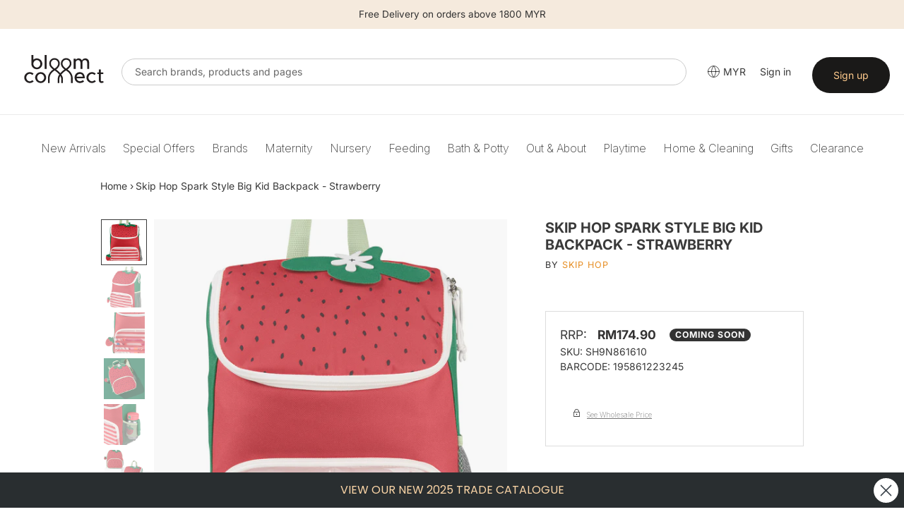

--- FILE ---
content_type: text/html; charset=utf-8
request_url: https://bloomconnect.com.my/products/skip-hop-spark-style-big-kid-backpack-strawberry
body_size: 52107
content:


  
<!doctype html>
  <html class="no-js" lang="en">
    <head>
      
      <meta charset="utf-8">
      <meta http-equiv="X-UA-Compatible" content="IE=edge,chrome=1">
      <meta name="viewport" content="width=device-width,initial-scale=1">
      <meta name="theme-color" content="#333333">
    
      <link rel="preconnect" href="https://cdn.shopify.com" crossorigin>
      <link rel="preconnect" href="https://fonts.shopify.com" crossorigin>
      <link href="https://fonts.googleapis.com/css2?family=Inter:ital,opsz,wght@0,14..32,100..900;1,14..32,100..900&display=swap" rel="stylesheet">
      <link rel="preconnect" href="https://monorail-edge.shopifysvc.com"><link rel="preload" href="//bloomconnect.com.my/cdn/shop/t/6/assets/theme.css?v=66485500747712120861766132062" as="style">
      
      <link rel="preload" as="font" href="//bloomconnect.com.my/cdn/fonts/inter/inter_n4.b2a3f24c19b4de56e8871f609e73ca7f6d2e2bb9.woff2" type="font/woff2" crossorigin>
      <link rel="preload" as="font" href="//bloomconnect.com.my/cdn/fonts/inter/inter_n4.b2a3f24c19b4de56e8871f609e73ca7f6d2e2bb9.woff2" type="font/woff2" crossorigin>
      <link rel="preload" as="font" href="//bloomconnect.com.my/cdn/fonts/inter/inter_n7.02711e6b374660cfc7915d1afc1c204e633421e4.woff2" type="font/woff2" crossorigin>
      <!--<link rel="preload" href="//bloomconnect.com.my/cdn/shop/t/6/assets/theme.js?v=34108032162930193061741697023" as="script">-->
      <!--<link rel="preload" href="//bloomconnect.com.my/cdn/shop/t/6/assets/lazysizes.js?v=63098554868324070131741697022" as="script">-->
      <script type="text/javascript" src="//bloomconnect.com.my/cdn/shop/t/6/assets/jquery-3.2.1.min.js?v=131655691665193987771741697022"></script>
      
      
      <link href="//bloomconnect.com.my/cdn/shop/t/6/assets/mmenu.css?v=154332642195486234721741697022" rel="stylesheet">
      <link href="//bloomconnect.com.my/cdn/shop/t/6/assets/menu.css?v=107925994431538011161741697022" rel="stylesheet">
      <!-- <link href="//bloomconnect.com.my/cdn/shop/t/6/assets/slick-theme.css?v=92591523383718280461741697023" rel="stylesheet"> -->
      <link href="//bloomconnect.com.my/cdn/shop/t/6/assets/custom.css?v=126696030895767098771741697022" rel="stylesheet">
     
      
      <link href="//bloomconnect.com.my/cdn/shop/t/6/assets/owl.carousel.css?v=22527888400613669681741697022" rel="stylesheet">
      <link href="//bloomconnect.com.my/cdn/shop/t/6/assets/owl.theme.css?v=26972935624028443691741697023" rel="stylesheet">


        <script src="https://code.jquery.com/jquery-2.2.0.min.js" type="text/javascript"></script>
  <script src="//bloomconnect.com.my/cdn/shop/t/6/assets/bc-slick.js?v=18270799639888039791741697022" type="text/javascript" charset="utf-8"></script>
      <link rel="stylesheet" type="text/css" href="//bloomconnect.com.my/cdn/shop/t/6/assets/bc-slick.css?v=98340474046176884051741697022">
      <link rel="stylesheet" type="text/css" href="//bloomconnect.com.my/cdn/shop/t/6/assets/bc-slick-theme.css?v=50389459487665970981741697022">

       <link rel="stylesheet" type="text/css" href="//cdn.jsdelivr.net/jquery.slick/1.6.0/slick.css"/>
      
      <script type="text/javascript">
          window.algolia_prefix = 'bbcsg_';
          
            window.algolia_lang = 'EN';
          
    
          var algolia_currency_code = "SGD ";
      </script>
    
      <link rel="preload" href="https://use.fontawesome.com/releases/v5.15.4/css/all.css" as="style" onload="this.onload=null;this.rel='stylesheet'"><link rel="canonical" href="https://bloomconnect.com.my/products/skip-hop-spark-style-big-kid-backpack-strawberry"><link rel="shortcut icon" href="//bloomconnect.com.my/cdn/shop/files/Bloom_Connect_Fav_32x32.png?v=1753072368" type="image/png"><title>Skip Hop Spark Style Big Kid Backpack - Strawberry
&ndash; Bloom Connect MY</title><meta name="description" content="Product Description Pack their day with epic style! Featuring supercool designs that let little personalities shine, our Spark Style Big Kid Backpack is the perfect size for school-sized folders, a lunch bag and all the essentials your toddler needs for a busy day. A wide, easy-access opening plus a clear front zip poc">
<!-- /snippets/social-meta-tags.liquid -->




<meta property="og:site_name" content="Bloom Connect MY">
<meta property="og:url" content="https://bloomconnect.com.my/products/skip-hop-spark-style-big-kid-backpack-strawberry"><meta property="og:title" content="Skip Hop Spark Style Big Kid Backpack - Strawberry">
<meta property="og:type" content="product">
<meta property="og:description" content="Product Description Pack their day with epic style! Featuring supercool designs that let little personalities shine, our Spark Style Big Kid Backpack is the perfect size for school-sized folders, a lunch bag and all the essentials your toddler needs for a busy day. A wide, easy-access opening plus a clear front zip poc">

<meta property="og:price:amount" content="174.90">
<meta property="og:price:currency" content="MYR">

<meta property="og:image" content="http://bloomconnect.com.my/cdn/shop/files/SH9N861610_main_817fc606-111f-4e38-af4b-cf12bfc2d557_1200x1200.jpg?v=1730944556"><meta property="og:image" content="http://bloomconnect.com.my/cdn/shop/files/SH9N861610_4_1200x1200.jpg?v=1730944556"><meta property="og:image" content="http://bloomconnect.com.my/cdn/shop/files/SH9N861610_2_1200x1200.jpg?v=1730944556">
<meta property="og:image:secure_url" content="https://bloomconnect.com.my/cdn/shop/files/SH9N861610_main_817fc606-111f-4e38-af4b-cf12bfc2d557_1200x1200.jpg?v=1730944556"><meta property="og:image:secure_url" content="https://bloomconnect.com.my/cdn/shop/files/SH9N861610_4_1200x1200.jpg?v=1730944556"><meta property="og:image:secure_url" content="https://bloomconnect.com.my/cdn/shop/files/SH9N861610_2_1200x1200.jpg?v=1730944556">


<meta name="twitter:card" content="summary_large_image"><meta name="twitter:title" content="Skip Hop Spark Style Big Kid Backpack - Strawberry">
<meta name="twitter:description" content="Product Description Pack their day with epic style! Featuring supercool designs that let little personalities shine, our Spark Style Big Kid Backpack is the perfect size for school-sized folders, a lunch bag and all the essentials your toddler needs for a busy day. A wide, easy-access opening plus a clear front zip poc">

      
<style data-shopify>
:root {
    --color-text: #3a3a3a;
    --color-text-rgb: 58, 58, 58;
    --color-body-text: #333232;
    --color-sale-text: #EA0606;
    --color-small-button-text-border: #333333;
    --color-text-field: #ffffff;
    --color-text-field-text: #000000;
    --color-text-field-text-rgb: 0, 0, 0;

    --color-btn-primary: #333333;
    --color-btn-primary-darker: #1a1a1a;
    --color-btn-primary-text: #ffcb8d;

    --color-blankstate: rgba(51, 50, 50, 0.35);
    --color-blankstate-border: rgba(51, 50, 50, 0.2);
    --color-blankstate-background: rgba(51, 50, 50, 0.1);

    --color-text-focus:#606060;
    --color-overlay-text-focus:#e6e6e6;
    --color-btn-primary-focus:#595959;
    --color-btn-social-focus:#d2d2d2;
    --color-small-button-text-border-focus:#595959;
    --predictive-search-focus:#f2f2f2;

    --color-body: #ffffff;
    --color-bg: #ffffff;
    --color-bg-rgb: 255, 255, 255;
    --color-bg-alt: rgba(51, 50, 50, 0.05);
    --color-bg-currency-selector: rgba(51, 50, 50, 0.2);

    --color-overlay-title-text: #ffffff;
    --color-image-overlay: #685858;
    --color-image-overlay-rgb: 104, 88, 88;--opacity-image-overlay: 0.4;--hover-overlay-opacity: 0.8;

    --color-border: #ebebeb;
    --color-border-form: #cccccc;
    --color-border-form-darker: #b3b3b3;

    --svg-select-icon: url(//bloomconnect.com.my/cdn/shop/t/6/assets/ico-select.svg?v=29003672709104678581741697022);
    --slick-img-url: url(//bloomconnect.com.my/cdn/shop/t/6/assets/ajax-loader.gif?v=41356863302472015721741697021);

    --font-weight-body--bold: 700;
    --font-weight-body--bolder: 700;

    --font-stack-header: Inter, sans-serif;
    --font-style-header: normal;
    --font-weight-header: 400;

    --font-stack-body: Inter, sans-serif;
    --font-style-body: normal;
    --font-weight-body: 400;

    --font-size-header: 26;

    --font-size-base: 14;

    --font-h1-desktop: 35;
    --font-h1-mobile: 32;
    --font-h2-desktop: 20;
    --font-h2-mobile: 18;
    --font-h3-mobile: 20;
    --font-h4-desktop: 17;
    --font-h4-mobile: 15;
    --font-h5-desktop: 15;
    --font-h5-mobile: 13;
    --font-h6-desktop: 14;
    --font-h6-mobile: 12;

    --font-mega-title-large-desktop: 65;

    --font-rich-text-large: 16;
    --font-rich-text-small: 12;

    
--color-video-bg: #f2f2f2;

    
    --global-color-image-loader-primary: rgba(58, 58, 58, 0.06);
    --global-color-image-loader-secondary: rgba(58, 58, 58, 0.12);
  }
</style>

    
      <style>*,::after,::before{box-sizing:border-box}body{margin:0}body,html{background-color:var(--color-body)}body,button{font-size:calc(var(--font-size-base) * 1px);font-family:var(--font-stack-body);font-style:var(--font-style-body);font-weight:var(--font-weight-body);color:var(--color-text);line-height:1.5}body,button{-webkit-font-smoothing:antialiased;-webkit-text-size-adjust:100%}.border-bottom{border-bottom:1px solid var(--color-border)}.btn--link{background-color:transparent;border:0;margin:0;color:var(--color-text);text-align:left}.text-right{text-align:right}.icon{display:inline-block;width:20px;height:20px;vertical-align:middle;fill:currentColor}.icon__fallback-text,.visually-hidden{position:absolute!important;overflow:hidden;clip:rect(0 0 0 0);height:1px;width:1px;margin:-1px;padding:0;border:0}svg.icon:not(.icon--full-color) circle,svg.icon:not(.icon--full-color) ellipse,svg.icon:not(.icon--full-color) g,svg.icon:not(.icon--full-color) line,svg.icon:not(.icon--full-color) path,svg.icon:not(.icon--full-color) polygon,svg.icon:not(.icon--full-color) polyline,svg.icon:not(.icon--full-color) rect,symbol.icon:not(.icon--full-color) circle,symbol.icon:not(.icon--full-color) ellipse,symbol.icon:not(.icon--full-color) g,symbol.icon:not(.icon--full-color) line,symbol.icon:not(.icon--full-color) path,symbol.icon:not(.icon--full-color) polygon,symbol.icon:not(.icon--full-color) polyline,symbol.icon:not(.icon--full-color) rect{fill:inherit;stroke:inherit}li{list-style:none}.list--inline{padding:0;margin:0}.list--inline>li{display:inline-block;margin-bottom:0;vertical-align:middle}a{color:var(--color-text);text-decoration:none}.h1,.h2,h1,h2{margin:0 0 17.5px;font-family:var(--font-stack-header);font-style:var(--font-style-header);font-weight:var(--font-weight-header);line-height:1.2;overflow-wrap:break-word;word-wrap:break-word}.h1 a,.h2 a,h1 a,h2 a{color:inherit;text-decoration:none;font-weight:inherit}.h1,h1{font-size:calc(((var(--font-h1-desktop))/ (var(--font-size-base))) * 1em);text-transform:none;letter-spacing:0}@media only screen and (max-width:749px){.h1,h1{font-size:calc(((var(--font-h1-mobile))/ (var(--font-size-base))) * 1em)}}.h2,h2{font-size:calc(((var(--font-h2-desktop))/ (var(--font-size-base))) * 1em);text-transform:uppercase;letter-spacing:.1em}@media only screen and (max-width:749px){.h2,h2{font-size:calc(((var(--font-h2-mobile))/ (var(--font-size-base))) * 1em)}}p{color:var(--color-body-text);margin:0 0 19.44444px}@media only screen and (max-width:749px){p{font-size:calc(((var(--font-size-base) - 1)/ (var(--font-size-base))) * 1em)}}p:last-child{margin-bottom:0}@media only screen and (max-width:749px){.small--hide{display:none!important}}.grid{list-style:none;margin:0;padding:0;margin-left:-30px}.grid::after{content:'';display:table;clear:both}@media only screen and (max-width:749px){.grid{margin-left:0px}}.grid::after{content:'';display:table;clear:both}.grid--no-gutters{margin-left:0}.grid--no-gutters .grid__item{padding-left:0}.grid--table{display:table;table-layout:fixed;width:100%}.grid--table>.grid__item{float:none;display:table-cell;vertical-align:middle}.grid__item{float:left;padding-left:30px;width:100%}@media only screen and (max-width:749px){.grid__item{padding-left:22px}}.grid__item[class*="--push"]{position:relative}@media only screen and (min-width:750px){.medium-up--one-quarter{width:25%}.medium-up--push-one-third{width:33.33%}.medium-up--one-half{width:50%}.medium-up--push-one-third{left:33.33%;position:relative}}.site-header{position:relative;background-color:var(--color-body)}@media only screen and (max-width:749px){.site-header{border-bottom:1px solid var(--color-border)}}@media only screen and (min-width:750px){.site-header{padding:0 55px}.site-header.logo--center{padding-top:30px}}.site-header__logo{margin:15px 0}.logo-align--center .site-header__logo{text-align:center;margin:0 auto}@media only screen and (max-width:749px){.logo-align--center .site-header__logo{text-align:left;margin:15px 0}}@media only screen and (max-width:749px){.site-header__logo{padding-left:22px;text-align:left}.site-header__logo img{margin:0}}.site-header__logo-link{display:inline-block;word-break:break-word}@media only screen and (min-width:750px){.logo-align--center .site-header__logo-link{margin:0 auto}}.site-header__logo-image{display:block}@media only screen and (min-width:750px){.site-header__logo-image{margin:0 auto}}.site-header__logo-image img{width:100%}.site-header__logo-image--centered img{margin:0 auto}.site-header__logo img{display:block}.site-header__icons{position:relative;white-space:nowrap}@media only screen and (max-width:749px){.site-header__icons{width:auto;padding-right:13px}.site-header__icons .btn--link,.site-header__icons .site-header__cart{font-size:calc(((var(--font-size-base))/ (var(--font-size-base))) * 1em)}}.site-header__icons-wrapper{position:relative;display:-webkit-flex;display:-ms-flexbox;display:flex;width:100%;-ms-flex-align:center;-webkit-align-items:center;-moz-align-items:center;-ms-align-items:center;-o-align-items:center;align-items:center;-webkit-justify-content:flex-end;-ms-justify-content:flex-end;justify-content:flex-end}.site-header__account,.site-header__cart,.site-header__search{position:relative}.site-header__search.site-header__icon{display:none}@media only screen and (min-width:1400px){.site-header__search.site-header__icon{display:block}}.site-header__search-toggle{display:block}@media only screen and (min-width:750px){.site-header__account,.site-header__cart{padding:10px 11px}}.site-header__cart-title,.site-header__search-title{position:absolute!important;overflow:hidden;clip:rect(0 0 0 0);height:1px;width:1px;margin:-1px;padding:0;border:0;display:block;vertical-align:middle}.site-header__cart-title{margin-right:3px}.site-header__cart-count{display:flex;align-items:center;justify-content:center;position:absolute;right:.4rem;top:.2rem;font-weight:700;background-color:var(--color-btn-primary);color:var(--color-btn-primary-text);border-radius:50%;min-width:1em;height:1em}.site-header__cart-count span{font-family:HelveticaNeue,"Helvetica Neue",Helvetica,Arial,sans-serif;font-size:calc(11em / 16);line-height:1}@media only screen and (max-width:749px){.site-header__cart-count{top:calc(7em / 16);right:0;border-radius:50%;min-width:calc(19em / 16);height:calc(19em / 16)}}@media only screen and (max-width:749px){.site-header__cart-count span{padding:.25em calc(6em / 16);font-size:12px}}.site-header__menu{display:none}@media only screen and (max-width:749px){.site-header__icon{display:inline-block;vertical-align:middle;padding:10px 11px;margin:0}}@media only screen and (min-width:750px){.site-header__icon .icon-search{margin-right:3px}}.announcement-bar{z-index:10;position:relative;text-align:center;border-bottom:1px solid transparent;padding:2px}.announcement-bar__link{display:block}.announcement-bar__message{display:block;padding:11px 22px;font-size:calc(((16)/ (var(--font-size-base))) * 1em);font-weight:var(--font-weight-header)}@media only screen and (min-width:750px){.announcement-bar__message{padding-left:55px;padding-right:55px}}.site-nav{position:relative;padding:0;text-align:center;margin:25px 0}.site-nav a{padding:3px 10px}.site-nav__link{display:block;white-space:nowrap}.site-nav--centered .site-nav__link{padding-top:0}.site-nav__link .icon-chevron-down{width:calc(8em / 16);height:calc(8em / 16);margin-left:.5rem}.site-nav__label{border-bottom:1px solid transparent}.site-nav__link--active .site-nav__label{border-bottom-color:var(--color-text)}.site-nav__link--button{border:none;background-color:transparent;padding:3px 10px}.site-header__mobile-nav{z-index:11;position:relative;background-color:var(--color-body)}@media only screen and (max-width:749px){.site-header__mobile-nav{display:-webkit-flex;display:-ms-flexbox;display:flex;width:100%;-ms-flex-align:center;-webkit-align-items:center;-moz-align-items:center;-ms-align-items:center;-o-align-items:center;align-items:center}}.mobile-nav--open .icon-close{display:none}.main-content{opacity:0}.main-content .shopify-section{display:none}.main-content .shopify-section:first-child{display:inherit}.critical-hidden{display:none}</style>
    
      <script>
        window.performance.mark('debut:theme_stylesheet_loaded.start');
    
        function onLoadStylesheet() {
          performance.mark('debut:theme_stylesheet_loaded.end');
          performance.measure('debut:theme_stylesheet_loaded', 'debut:theme_stylesheet_loaded.start', 'debut:theme_stylesheet_loaded.end');
    
          var url = "//bloomconnect.com.my/cdn/shop/t/6/assets/theme.css?v=66485500747712120861766132062";
          var link = document.querySelector('link[href="' + url + '"]');
          link.loaded = true;
          link.dispatchEvent(new Event('load'));
        }
      
        var current_currency ='SGD';
        var currency_value = '1';
        
        // used to dynamically pull in the menu from BBC server
        document.include = function (url) {
         if ('undefined' == typeof(url)) return false;
         var p,rnd;
         if (document.all){
           // For IE, create an ActiveX Object instance
           p = new ActiveXObject("Microsoft.XMLHTTP");
         }
         else {
           // For mozilla, create an instance of XMLHttpRequest.
           p = new XMLHttpRequest();
         }
         // Prevent browsers from caching the included page
         // by appending a random  number (optional)
         rnd = Math.random().toString().substring(2);
         url = url.indexOf('?')>-1 ? url+'&rnd='+rnd : url+'?rnd='+rnd;
         // Open the url and write out the response
         p.open("GET",url,false);
         p.send(null);
         document.write( p.responseText );
        }
      </script>
    
      <link rel="stylesheet" href="//bloomconnect.com.my/cdn/shop/t/6/assets/theme.css?v=66485500747712120861766132062" type="text/css" media="print" onload="this.media='all';onLoadStylesheet()">
    
      <style>
        @font-face {
  font-family: Inter;
  font-weight: 400;
  font-style: normal;
  font-display: swap;
  src: url("//bloomconnect.com.my/cdn/fonts/inter/inter_n4.b2a3f24c19b4de56e8871f609e73ca7f6d2e2bb9.woff2") format("woff2"),
       url("//bloomconnect.com.my/cdn/fonts/inter/inter_n4.af8052d517e0c9ffac7b814872cecc27ae1fa132.woff") format("woff");
}

        @font-face {
  font-family: Inter;
  font-weight: 400;
  font-style: normal;
  font-display: swap;
  src: url("//bloomconnect.com.my/cdn/fonts/inter/inter_n4.b2a3f24c19b4de56e8871f609e73ca7f6d2e2bb9.woff2") format("woff2"),
       url("//bloomconnect.com.my/cdn/fonts/inter/inter_n4.af8052d517e0c9ffac7b814872cecc27ae1fa132.woff") format("woff");
}

        @font-face {
  font-family: Inter;
  font-weight: 700;
  font-style: normal;
  font-display: swap;
  src: url("//bloomconnect.com.my/cdn/fonts/inter/inter_n7.02711e6b374660cfc7915d1afc1c204e633421e4.woff2") format("woff2"),
       url("//bloomconnect.com.my/cdn/fonts/inter/inter_n7.6dab87426f6b8813070abd79972ceaf2f8d3b012.woff") format("woff");
}

        @font-face {
  font-family: Inter;
  font-weight: 700;
  font-style: normal;
  font-display: swap;
  src: url("//bloomconnect.com.my/cdn/fonts/inter/inter_n7.02711e6b374660cfc7915d1afc1c204e633421e4.woff2") format("woff2"),
       url("//bloomconnect.com.my/cdn/fonts/inter/inter_n7.6dab87426f6b8813070abd79972ceaf2f8d3b012.woff") format("woff");
}

        @font-face {
  font-family: Inter;
  font-weight: 400;
  font-style: italic;
  font-display: swap;
  src: url("//bloomconnect.com.my/cdn/fonts/inter/inter_i4.feae1981dda792ab80d117249d9c7e0f1017e5b3.woff2") format("woff2"),
       url("//bloomconnect.com.my/cdn/fonts/inter/inter_i4.62773b7113d5e5f02c71486623cf828884c85c6e.woff") format("woff");
}

        @font-face {
  font-family: Inter;
  font-weight: 700;
  font-style: italic;
  font-display: swap;
  src: url("//bloomconnect.com.my/cdn/fonts/inter/inter_i7.b377bcd4cc0f160622a22d638ae7e2cd9b86ea4c.woff2") format("woff2"),
       url("//bloomconnect.com.my/cdn/fonts/inter/inter_i7.7c69a6a34e3bb44fcf6f975857e13b9a9b25beb4.woff") format("woff");
}

      </style>
    
      <script>
        var theme = {
          breakpoints: {
            medium: 750,
            large: 990,
            widescreen: 1400
          },
          strings: {
            addToCart: "Add to cart",
            soldOut: "COMING SOON",
            unavailable: "Unavailable",
            regularPrice: "Regular price",
            salePrice: "Sale price",
            sale: "Sale",
            fromLowestPrice: "from [price]",
            vendor: "Vendor",
            showMore: "Show More",
            showLess: "Show Less",
            searchFor: "Search for",
            addressError: "Error looking up that address",
            addressNoResults: "No results for that address",
            addressQueryLimit: "You have exceeded the Google API usage limit. Consider upgrading to a \u003ca href=\"https:\/\/developers.google.com\/maps\/premium\/usage-limits\"\u003ePremium Plan\u003c\/a\u003e.",
            authError: "There was a problem authenticating your Google Maps account.",
            newWindow: "Opens in a new window.",
            external: "Opens external website.",
            newWindowExternal: "Opens external website in a new window.",
            removeLabel: "Remove [product]",
            update: "Update",
            quantity: "Quantity",
            discountedTotal: "Discounted total",
            regularTotal: "Regular total",
            priceColumn: "See Price column for discount details.",
            quantityMinimumMessage: "Quantity must be 1 or more",
            cartError: "There was an error while updating your cart. Please try again.",
            removedItemMessage: "Removed \u003cspan class=\"cart__removed-product-details\"\u003e([quantity]) [link]\u003c\/span\u003e from your cart.",
            unitPrice: "Unit price",
            unitPriceSeparator: "per",
            oneCartCount: "1 item",
            otherCartCount: "[count] items",
            quantityLabel: "Quantity: [count]",
            products: "Products",
            loading: "Loading",
            number_of_results: "[result_number] of [results_count]",
            number_of_results_found: "[results_count] results found",
            one_result_found: "1 result found"
          },
          moneyFormat: "RM{{amount}}",
          moneyFormatWithCurrency: "RM{{amount}}",
          settings: {
            predictiveSearchEnabled: false,
            predictiveSearchShowPrice: true,
            predictiveSearchShowVendor: true
          },
          stylesheet: "//bloomconnect.com.my/cdn/shop/t/6/assets/theme.css?v=66485500747712120861766132062"
        }
    
        document.documentElement.className = document.documentElement.className.replace('no-js', 'js');
      </script><script src="//ajax.googleapis.com/ajax/libs/jquery/1.11.0/jquery.min.js" type="text/javascript"></script>
      <script src="//bloomconnect.com.my/cdn/shop/t/6/assets/theme.js?v=34108032162930193061741697023" defer="defer"></script>
      <script src="//bloomconnect.com.my/cdn/shop/t/6/assets/lazysizes.js?v=63098554868324070131741697022" async="async"></script>
      <script src="//bloomconnect.com.my/cdn/shop/t/6/assets/bc-slick.js?v=18270799639888039791741697022" type="text/javascript" charset="utf-8"></script>
      <script src="//bloomconnect.com.my/cdn/shop/t/6/assets/owl.carousel.min.js?v=25240053224860020571741697023"></script>
      
      <script type="text/javascript">
        if (window.MSInputMethodContext && document.documentMode) {
          var scripts = document.getElementsByTagName('script')[0];
          var polyfill = document.createElement("script");
          polyfill.defer = true;
          polyfill.src = "//bloomconnect.com.my/cdn/shop/t/6/assets/ie11CustomProperties.min.js?v=146208399201472936201741697022";
    
          scripts.parentNode.insertBefore(polyfill, scripts);
        }
      </script>
    
        <script>

        jQuery(window).on("load", function(){

         $('.top-picks .btn.new-add-to-cart, .search-page .btn.new-add-to-cart, .collection-main .btn.new-add-to-cart ').on("click",function(e){

             e.preventDefault();
             $(this).html('<img src="https://cdn.shopify.com/s/files/1/0865/9809/1054/files/add_loading.gif?v=1710735777" height="14" width="14" />');
             var product_id = $(this).closest("form").children(".variant-id").val();
             var product_title = $.trim($(this).parents(".product-card").find(".product-card__title").text());
             var product_qty = $(this).closest("form").find("#quantity").val();
         
           let formData = {
             'items': [{
              'id': product_id,
              'quantity': product_qty
              }]
            };
           
            fetch(window.Shopify.routes.root + 'cart/add.js', {
              method: 'POST',
              headers: {
                'Content-Type': 'application/json'
              },
              body: JSON.stringify(formData)
            })
    
            .then(response => {
       
                  $(this).html('<i class="fa fa-check-circle add-cart-check" style="font-size:14px;"></i>');
                  $('.btn-'+product_id).addClass("item-added"); 

                  //
                 $.getJSON(window.Shopify.routes.root + 'cart.js', function(cart) {
                    const itemCount = cart.item_count;
                    console.log('Cart Count:', itemCount);
                    $('#CartCount [data-cart-count]').text(itemCount);
                  });
                              
                 $('.btn-'+product_id).removeClass("item-added");
                  $('.btn-'+product_id).html('<span data-add-to-cart-text>Add to cart</span>');
    
              //console.log(response.json());
              
            })
            .catch((error) => {
              console.error('Error:', error);
            });
          });
       $('.cart-popup__dismiss-button, .cart-popup__close').on("click",function(){
        $('.cart-popup-wrapper').addClass("cart-popup-wrapper--hidden");
      });


      // Detect current domain once
      const CURRENT_DOMAIN = window.location.origin; // e.g. "https://bloomconnect.co.id"

      // ✅ Helper: get numeric variant price from form
      function getVariantPrice($form) {
        // Works if .variant-price is an <input> OR a text element
        const raw =
          $form.find('.variant-price').val() ||
          $form.find('.variant-price').text() ||
          '';

        const num = parseFloat(raw.replace(/[^\d.]/g, '')); // strip currency etc

        return isNaN(num) ? 0 : num;
      }

      // ✅ Helper: format total based on domain
      function formatTotal(amount) {
        if (CURRENT_DOMAIN === 'https://bloomconnect.co.id') {
          // No decimals for .co.id
          return amount.toLocaleString('en-US', {
            minimumFractionDigits: 0,
            maximumFractionDigits: 0,
          });
        }

        // All other domains: 2 decimals
        return amount.toLocaleString('en-US', {
          minimumFractionDigits: 2,
          maximumFractionDigits: 2,
        });
      }

      /* ======================
        PLUS button
      ====================== */
      $('.adjust-qty-btn.plus').on('click', function () {
        const $form = $(this).closest('form');
        const $qtyInput = $(this).prev();

        const variantMaxStock =
          parseInt($form.find('[name="v_stock"]').val(), 10) || 0;
        const variantPrice = getVariantPrice($form);
        const currentQty = parseInt($qtyInput.val(), 10) || 0;

        if (currentQty < variantMaxStock) {
          const newQty = currentQty + 1;
          $qtyInput.val(newQty);

          const total = newQty * variantPrice;
          const formatted = formatTotal(total);

          $(this)
            .closest('.quantity-wrap')
            .find('.adjust-price')
            .text(`$${formatted}`);
        } else {
          alert('Maximum quantity reached');
        }
      });

      /* ======================
        MINUS button
      ====================== */
      $('.adjust-qty-btn.minus').on('click', function () {
        const $form = $(this).closest('form');
        const $qtyInput = $(this).next();
        const variantPrice = getVariantPrice($form);

        let currentQty = parseInt($qtyInput.val(), 10) || 1;

        if (currentQty > 1) {
          currentQty = currentQty - 1;
          $qtyInput.val(currentQty);

          const total = currentQty * variantPrice;
          const formatted = formatTotal(total);

          $(this)
            .closest('.quantity-wrap')
            .find('.adjust-price')
            .text(`$${formatted}`);
        }
      });

      /* ======================
        Manual quantity input
      ====================== */
      $('.quantity-wrap').on('keyup', '#quantity', function () {
        const $form = $(this).closest('form');
        const variantPrice = getVariantPrice($form);
        const quantity = parseInt($(this).val(), 10) || 0;

        const total = quantity * variantPrice;
        const formatted = formatTotal(total);

        $(this)
          .closest('.quantity-wrap')
          .find('.adjust-price')
          .text(`$${formatted}`);
      });

      
    });
    </script>
      
      
      
      <script>window.performance && window.performance.mark && window.performance.mark('shopify.content_for_header.start');</script><meta id="shopify-digital-wallet" name="shopify-digital-wallet" content="/48475504790/digital_wallets/dialog">
<link rel="alternate" type="application/json+oembed" href="https://bloomconnect.com.my/products/skip-hop-spark-style-big-kid-backpack-strawberry.oembed">
<script async="async" src="/checkouts/internal/preloads.js?locale=en-MY"></script>
<script id="shopify-features" type="application/json">{"accessToken":"f785045f0c0bd056f04aa4c3ca9aa835","betas":["rich-media-storefront-analytics"],"domain":"bloomconnect.com.my","predictiveSearch":true,"shopId":48475504790,"locale":"en"}</script>
<script>var Shopify = Shopify || {};
Shopify.shop = "bloomconnectmy.myshopify.com";
Shopify.locale = "en";
Shopify.currency = {"active":"MYR","rate":"1.0"};
Shopify.country = "MY";
Shopify.theme = {"name":"BCMY Theme 2.1","id":147614073045,"schema_name":"Debut","schema_version":"17.8.0","theme_store_id":null,"role":"main"};
Shopify.theme.handle = "null";
Shopify.theme.style = {"id":null,"handle":null};
Shopify.cdnHost = "bloomconnect.com.my/cdn";
Shopify.routes = Shopify.routes || {};
Shopify.routes.root = "/";</script>
<script type="module">!function(o){(o.Shopify=o.Shopify||{}).modules=!0}(window);</script>
<script>!function(o){function n(){var o=[];function n(){o.push(Array.prototype.slice.apply(arguments))}return n.q=o,n}var t=o.Shopify=o.Shopify||{};t.loadFeatures=n(),t.autoloadFeatures=n()}(window);</script>
<script id="shop-js-analytics" type="application/json">{"pageType":"product"}</script>
<script defer="defer" async type="module" src="//bloomconnect.com.my/cdn/shopifycloud/shop-js/modules/v2/client.init-shop-cart-sync_BT-GjEfc.en.esm.js"></script>
<script defer="defer" async type="module" src="//bloomconnect.com.my/cdn/shopifycloud/shop-js/modules/v2/chunk.common_D58fp_Oc.esm.js"></script>
<script defer="defer" async type="module" src="//bloomconnect.com.my/cdn/shopifycloud/shop-js/modules/v2/chunk.modal_xMitdFEc.esm.js"></script>
<script type="module">
  await import("//bloomconnect.com.my/cdn/shopifycloud/shop-js/modules/v2/client.init-shop-cart-sync_BT-GjEfc.en.esm.js");
await import("//bloomconnect.com.my/cdn/shopifycloud/shop-js/modules/v2/chunk.common_D58fp_Oc.esm.js");
await import("//bloomconnect.com.my/cdn/shopifycloud/shop-js/modules/v2/chunk.modal_xMitdFEc.esm.js");

  window.Shopify.SignInWithShop?.initShopCartSync?.({"fedCMEnabled":true,"windoidEnabled":true});

</script>
<script>(function() {
  var isLoaded = false;
  function asyncLoad() {
    if (isLoaded) return;
    isLoaded = true;
    var urls = ["https:\/\/instagram.pinatropical.com\/insta.js?shop=bloomconnectmy.myshopify.com","https:\/\/formbuilder.hulkapps.com\/skeletopapp.js?shop=bloomconnectmy.myshopify.com","https:\/\/cdn.recovermycart.com\/scripts\/keepcart\/CartJS.min.js?shop=bloomconnectmy.myshopify.com\u0026shop=bloomconnectmy.myshopify.com","https:\/\/static.klaviyo.com\/onsite\/js\/VgA3T3\/klaviyo.js?company_id=VgA3T3\u0026shop=bloomconnectmy.myshopify.com","\/\/backinstock.useamp.com\/widget\/29200_1767155602.js?category=bis\u0026v=6\u0026shop=bloomconnectmy.myshopify.com"];
    for (var i = 0; i < urls.length; i++) {
      var s = document.createElement('script');
      s.type = 'text/javascript';
      s.async = true;
      s.src = urls[i];
      var x = document.getElementsByTagName('script')[0];
      x.parentNode.insertBefore(s, x);
    }
  };
  if(window.attachEvent) {
    window.attachEvent('onload', asyncLoad);
  } else {
    window.addEventListener('load', asyncLoad, false);
  }
})();</script>
<script id="__st">var __st={"a":48475504790,"offset":28800,"reqid":"efa71f42-92c4-444c-8493-d94b85414c22-1769179073","pageurl":"bloomconnect.com.my\/products\/skip-hop-spark-style-big-kid-backpack-strawberry","u":"482291724512","p":"product","rtyp":"product","rid":8198000115925};</script>
<script>window.ShopifyPaypalV4VisibilityTracking = true;</script>
<script id="captcha-bootstrap">!function(){'use strict';const t='contact',e='account',n='new_comment',o=[[t,t],['blogs',n],['comments',n],[t,'customer']],c=[[e,'customer_login'],[e,'guest_login'],[e,'recover_customer_password'],[e,'create_customer']],r=t=>t.map((([t,e])=>`form[action*='/${t}']:not([data-nocaptcha='true']) input[name='form_type'][value='${e}']`)).join(','),a=t=>()=>t?[...document.querySelectorAll(t)].map((t=>t.form)):[];function s(){const t=[...o],e=r(t);return a(e)}const i='password',u='form_key',d=['recaptcha-v3-token','g-recaptcha-response','h-captcha-response',i],f=()=>{try{return window.sessionStorage}catch{return}},m='__shopify_v',_=t=>t.elements[u];function p(t,e,n=!1){try{const o=window.sessionStorage,c=JSON.parse(o.getItem(e)),{data:r}=function(t){const{data:e,action:n}=t;return t[m]||n?{data:e,action:n}:{data:t,action:n}}(c);for(const[e,n]of Object.entries(r))t.elements[e]&&(t.elements[e].value=n);n&&o.removeItem(e)}catch(o){console.error('form repopulation failed',{error:o})}}const l='form_type',E='cptcha';function T(t){t.dataset[E]=!0}const w=window,h=w.document,L='Shopify',v='ce_forms',y='captcha';let A=!1;((t,e)=>{const n=(g='f06e6c50-85a8-45c8-87d0-21a2b65856fe',I='https://cdn.shopify.com/shopifycloud/storefront-forms-hcaptcha/ce_storefront_forms_captcha_hcaptcha.v1.5.2.iife.js',D={infoText:'Protected by hCaptcha',privacyText:'Privacy',termsText:'Terms'},(t,e,n)=>{const o=w[L][v],c=o.bindForm;if(c)return c(t,g,e,D).then(n);var r;o.q.push([[t,g,e,D],n]),r=I,A||(h.body.append(Object.assign(h.createElement('script'),{id:'captcha-provider',async:!0,src:r})),A=!0)});var g,I,D;w[L]=w[L]||{},w[L][v]=w[L][v]||{},w[L][v].q=[],w[L][y]=w[L][y]||{},w[L][y].protect=function(t,e){n(t,void 0,e),T(t)},Object.freeze(w[L][y]),function(t,e,n,w,h,L){const[v,y,A,g]=function(t,e,n){const i=e?o:[],u=t?c:[],d=[...i,...u],f=r(d),m=r(i),_=r(d.filter((([t,e])=>n.includes(e))));return[a(f),a(m),a(_),s()]}(w,h,L),I=t=>{const e=t.target;return e instanceof HTMLFormElement?e:e&&e.form},D=t=>v().includes(t);t.addEventListener('submit',(t=>{const e=I(t);if(!e)return;const n=D(e)&&!e.dataset.hcaptchaBound&&!e.dataset.recaptchaBound,o=_(e),c=g().includes(e)&&(!o||!o.value);(n||c)&&t.preventDefault(),c&&!n&&(function(t){try{if(!f())return;!function(t){const e=f();if(!e)return;const n=_(t);if(!n)return;const o=n.value;o&&e.removeItem(o)}(t);const e=Array.from(Array(32),(()=>Math.random().toString(36)[2])).join('');!function(t,e){_(t)||t.append(Object.assign(document.createElement('input'),{type:'hidden',name:u})),t.elements[u].value=e}(t,e),function(t,e){const n=f();if(!n)return;const o=[...t.querySelectorAll(`input[type='${i}']`)].map((({name:t})=>t)),c=[...d,...o],r={};for(const[a,s]of new FormData(t).entries())c.includes(a)||(r[a]=s);n.setItem(e,JSON.stringify({[m]:1,action:t.action,data:r}))}(t,e)}catch(e){console.error('failed to persist form',e)}}(e),e.submit())}));const S=(t,e)=>{t&&!t.dataset[E]&&(n(t,e.some((e=>e===t))),T(t))};for(const o of['focusin','change'])t.addEventListener(o,(t=>{const e=I(t);D(e)&&S(e,y())}));const B=e.get('form_key'),M=e.get(l),P=B&&M;t.addEventListener('DOMContentLoaded',(()=>{const t=y();if(P)for(const e of t)e.elements[l].value===M&&p(e,B);[...new Set([...A(),...v().filter((t=>'true'===t.dataset.shopifyCaptcha))])].forEach((e=>S(e,t)))}))}(h,new URLSearchParams(w.location.search),n,t,e,['guest_login'])})(!1,!0)}();</script>
<script integrity="sha256-4kQ18oKyAcykRKYeNunJcIwy7WH5gtpwJnB7kiuLZ1E=" data-source-attribution="shopify.loadfeatures" defer="defer" src="//bloomconnect.com.my/cdn/shopifycloud/storefront/assets/storefront/load_feature-a0a9edcb.js" crossorigin="anonymous"></script>
<script data-source-attribution="shopify.dynamic_checkout.dynamic.init">var Shopify=Shopify||{};Shopify.PaymentButton=Shopify.PaymentButton||{isStorefrontPortableWallets:!0,init:function(){window.Shopify.PaymentButton.init=function(){};var t=document.createElement("script");t.src="https://bloomconnect.com.my/cdn/shopifycloud/portable-wallets/latest/portable-wallets.en.js",t.type="module",document.head.appendChild(t)}};
</script>
<script data-source-attribution="shopify.dynamic_checkout.buyer_consent">
  function portableWalletsHideBuyerConsent(e){var t=document.getElementById("shopify-buyer-consent"),n=document.getElementById("shopify-subscription-policy-button");t&&n&&(t.classList.add("hidden"),t.setAttribute("aria-hidden","true"),n.removeEventListener("click",e))}function portableWalletsShowBuyerConsent(e){var t=document.getElementById("shopify-buyer-consent"),n=document.getElementById("shopify-subscription-policy-button");t&&n&&(t.classList.remove("hidden"),t.removeAttribute("aria-hidden"),n.addEventListener("click",e))}window.Shopify?.PaymentButton&&(window.Shopify.PaymentButton.hideBuyerConsent=portableWalletsHideBuyerConsent,window.Shopify.PaymentButton.showBuyerConsent=portableWalletsShowBuyerConsent);
</script>
<script data-source-attribution="shopify.dynamic_checkout.cart.bootstrap">document.addEventListener("DOMContentLoaded",(function(){function t(){return document.querySelector("shopify-accelerated-checkout-cart, shopify-accelerated-checkout")}if(t())Shopify.PaymentButton.init();else{new MutationObserver((function(e,n){t()&&(Shopify.PaymentButton.init(),n.disconnect())})).observe(document.body,{childList:!0,subtree:!0})}}));
</script>
<link rel="stylesheet" media="screen" href="//bloomconnect.com.my/cdn/shop/t/6/compiled_assets/styles.css?v=2455">
<script>window.performance && window.performance.mark && window.performance.mark('shopify.content_for_header.end');</script>
    
    
    <meta name="google-site-verification" content="mZDFxEt4U1GRzz9zfzYz_32cthfGrjbBXE8pqrdxCQw"><meta name="google-site-verification" content="u9DeoG0YHmhSwPdzRTW_rHgjqPiNaJ3yafhnLNgm0Rs">
    <script src="//bloomconnect.com.my/cdn/shop/t/6/assets/backinstock.js?v=134968726920050981841765639330"></script>
    <link href="//bloomconnect.com.my/cdn/shop/t/6/assets/backinstock.css?v=66273795223364830611764661277" rel="stylesheet">

    <link href="https://monorail-edge.shopifysvc.com" rel="dns-prefetch">
<script>(function(){if ("sendBeacon" in navigator && "performance" in window) {try {var session_token_from_headers = performance.getEntriesByType('navigation')[0].serverTiming.find(x => x.name == '_s').description;} catch {var session_token_from_headers = undefined;}var session_cookie_matches = document.cookie.match(/_shopify_s=([^;]*)/);var session_token_from_cookie = session_cookie_matches && session_cookie_matches.length === 2 ? session_cookie_matches[1] : "";var session_token = session_token_from_headers || session_token_from_cookie || "";function handle_abandonment_event(e) {var entries = performance.getEntries().filter(function(entry) {return /monorail-edge.shopifysvc.com/.test(entry.name);});if (!window.abandonment_tracked && entries.length === 0) {window.abandonment_tracked = true;var currentMs = Date.now();var navigation_start = performance.timing.navigationStart;var payload = {shop_id: 48475504790,url: window.location.href,navigation_start,duration: currentMs - navigation_start,session_token,page_type: "product"};window.navigator.sendBeacon("https://monorail-edge.shopifysvc.com/v1/produce", JSON.stringify({schema_id: "online_store_buyer_site_abandonment/1.1",payload: payload,metadata: {event_created_at_ms: currentMs,event_sent_at_ms: currentMs}}));}}window.addEventListener('pagehide', handle_abandonment_event);}}());</script>
<script id="web-pixels-manager-setup">(function e(e,d,r,n,o){if(void 0===o&&(o={}),!Boolean(null===(a=null===(i=window.Shopify)||void 0===i?void 0:i.analytics)||void 0===a?void 0:a.replayQueue)){var i,a;window.Shopify=window.Shopify||{};var t=window.Shopify;t.analytics=t.analytics||{};var s=t.analytics;s.replayQueue=[],s.publish=function(e,d,r){return s.replayQueue.push([e,d,r]),!0};try{self.performance.mark("wpm:start")}catch(e){}var l=function(){var e={modern:/Edge?\/(1{2}[4-9]|1[2-9]\d|[2-9]\d{2}|\d{4,})\.\d+(\.\d+|)|Firefox\/(1{2}[4-9]|1[2-9]\d|[2-9]\d{2}|\d{4,})\.\d+(\.\d+|)|Chrom(ium|e)\/(9{2}|\d{3,})\.\d+(\.\d+|)|(Maci|X1{2}).+ Version\/(15\.\d+|(1[6-9]|[2-9]\d|\d{3,})\.\d+)([,.]\d+|)( \(\w+\)|)( Mobile\/\w+|) Safari\/|Chrome.+OPR\/(9{2}|\d{3,})\.\d+\.\d+|(CPU[ +]OS|iPhone[ +]OS|CPU[ +]iPhone|CPU IPhone OS|CPU iPad OS)[ +]+(15[._]\d+|(1[6-9]|[2-9]\d|\d{3,})[._]\d+)([._]\d+|)|Android:?[ /-](13[3-9]|1[4-9]\d|[2-9]\d{2}|\d{4,})(\.\d+|)(\.\d+|)|Android.+Firefox\/(13[5-9]|1[4-9]\d|[2-9]\d{2}|\d{4,})\.\d+(\.\d+|)|Android.+Chrom(ium|e)\/(13[3-9]|1[4-9]\d|[2-9]\d{2}|\d{4,})\.\d+(\.\d+|)|SamsungBrowser\/([2-9]\d|\d{3,})\.\d+/,legacy:/Edge?\/(1[6-9]|[2-9]\d|\d{3,})\.\d+(\.\d+|)|Firefox\/(5[4-9]|[6-9]\d|\d{3,})\.\d+(\.\d+|)|Chrom(ium|e)\/(5[1-9]|[6-9]\d|\d{3,})\.\d+(\.\d+|)([\d.]+$|.*Safari\/(?![\d.]+ Edge\/[\d.]+$))|(Maci|X1{2}).+ Version\/(10\.\d+|(1[1-9]|[2-9]\d|\d{3,})\.\d+)([,.]\d+|)( \(\w+\)|)( Mobile\/\w+|) Safari\/|Chrome.+OPR\/(3[89]|[4-9]\d|\d{3,})\.\d+\.\d+|(CPU[ +]OS|iPhone[ +]OS|CPU[ +]iPhone|CPU IPhone OS|CPU iPad OS)[ +]+(10[._]\d+|(1[1-9]|[2-9]\d|\d{3,})[._]\d+)([._]\d+|)|Android:?[ /-](13[3-9]|1[4-9]\d|[2-9]\d{2}|\d{4,})(\.\d+|)(\.\d+|)|Mobile Safari.+OPR\/([89]\d|\d{3,})\.\d+\.\d+|Android.+Firefox\/(13[5-9]|1[4-9]\d|[2-9]\d{2}|\d{4,})\.\d+(\.\d+|)|Android.+Chrom(ium|e)\/(13[3-9]|1[4-9]\d|[2-9]\d{2}|\d{4,})\.\d+(\.\d+|)|Android.+(UC? ?Browser|UCWEB|U3)[ /]?(15\.([5-9]|\d{2,})|(1[6-9]|[2-9]\d|\d{3,})\.\d+)\.\d+|SamsungBrowser\/(5\.\d+|([6-9]|\d{2,})\.\d+)|Android.+MQ{2}Browser\/(14(\.(9|\d{2,})|)|(1[5-9]|[2-9]\d|\d{3,})(\.\d+|))(\.\d+|)|K[Aa][Ii]OS\/(3\.\d+|([4-9]|\d{2,})\.\d+)(\.\d+|)/},d=e.modern,r=e.legacy,n=navigator.userAgent;return n.match(d)?"modern":n.match(r)?"legacy":"unknown"}(),u="modern"===l?"modern":"legacy",c=(null!=n?n:{modern:"",legacy:""})[u],f=function(e){return[e.baseUrl,"/wpm","/b",e.hashVersion,"modern"===e.buildTarget?"m":"l",".js"].join("")}({baseUrl:d,hashVersion:r,buildTarget:u}),m=function(e){var d=e.version,r=e.bundleTarget,n=e.surface,o=e.pageUrl,i=e.monorailEndpoint;return{emit:function(e){var a=e.status,t=e.errorMsg,s=(new Date).getTime(),l=JSON.stringify({metadata:{event_sent_at_ms:s},events:[{schema_id:"web_pixels_manager_load/3.1",payload:{version:d,bundle_target:r,page_url:o,status:a,surface:n,error_msg:t},metadata:{event_created_at_ms:s}}]});if(!i)return console&&console.warn&&console.warn("[Web Pixels Manager] No Monorail endpoint provided, skipping logging."),!1;try{return self.navigator.sendBeacon.bind(self.navigator)(i,l)}catch(e){}var u=new XMLHttpRequest;try{return u.open("POST",i,!0),u.setRequestHeader("Content-Type","text/plain"),u.send(l),!0}catch(e){return console&&console.warn&&console.warn("[Web Pixels Manager] Got an unhandled error while logging to Monorail."),!1}}}}({version:r,bundleTarget:l,surface:e.surface,pageUrl:self.location.href,monorailEndpoint:e.monorailEndpoint});try{o.browserTarget=l,function(e){var d=e.src,r=e.async,n=void 0===r||r,o=e.onload,i=e.onerror,a=e.sri,t=e.scriptDataAttributes,s=void 0===t?{}:t,l=document.createElement("script"),u=document.querySelector("head"),c=document.querySelector("body");if(l.async=n,l.src=d,a&&(l.integrity=a,l.crossOrigin="anonymous"),s)for(var f in s)if(Object.prototype.hasOwnProperty.call(s,f))try{l.dataset[f]=s[f]}catch(e){}if(o&&l.addEventListener("load",o),i&&l.addEventListener("error",i),u)u.appendChild(l);else{if(!c)throw new Error("Did not find a head or body element to append the script");c.appendChild(l)}}({src:f,async:!0,onload:function(){if(!function(){var e,d;return Boolean(null===(d=null===(e=window.Shopify)||void 0===e?void 0:e.analytics)||void 0===d?void 0:d.initialized)}()){var d=window.webPixelsManager.init(e)||void 0;if(d){var r=window.Shopify.analytics;r.replayQueue.forEach((function(e){var r=e[0],n=e[1],o=e[2];d.publishCustomEvent(r,n,o)})),r.replayQueue=[],r.publish=d.publishCustomEvent,r.visitor=d.visitor,r.initialized=!0}}},onerror:function(){return m.emit({status:"failed",errorMsg:"".concat(f," has failed to load")})},sri:function(e){var d=/^sha384-[A-Za-z0-9+/=]+$/;return"string"==typeof e&&d.test(e)}(c)?c:"",scriptDataAttributes:o}),m.emit({status:"loading"})}catch(e){m.emit({status:"failed",errorMsg:(null==e?void 0:e.message)||"Unknown error"})}}})({shopId: 48475504790,storefrontBaseUrl: "https://bloomconnect.com.my",extensionsBaseUrl: "https://extensions.shopifycdn.com/cdn/shopifycloud/web-pixels-manager",monorailEndpoint: "https://monorail-edge.shopifysvc.com/unstable/produce_batch",surface: "storefront-renderer",enabledBetaFlags: ["2dca8a86"],webPixelsConfigList: [{"id":"1735295189","configuration":"{\"accountID\":\"VgA3T3\",\"webPixelConfig\":\"eyJlbmFibGVBZGRlZFRvQ2FydEV2ZW50cyI6IHRydWV9\"}","eventPayloadVersion":"v1","runtimeContext":"STRICT","scriptVersion":"524f6c1ee37bacdca7657a665bdca589","type":"APP","apiClientId":123074,"privacyPurposes":["ANALYTICS","MARKETING"],"dataSharingAdjustments":{"protectedCustomerApprovalScopes":["read_customer_address","read_customer_email","read_customer_name","read_customer_personal_data","read_customer_phone"]}},{"id":"424411349","configuration":"{\"config\":\"{\\\"pixel_id\\\":\\\"G-SD5DMQYRW4\\\",\\\"gtag_events\\\":[{\\\"type\\\":\\\"purchase\\\",\\\"action_label\\\":\\\"G-SD5DMQYRW4\\\"},{\\\"type\\\":\\\"page_view\\\",\\\"action_label\\\":\\\"G-SD5DMQYRW4\\\"},{\\\"type\\\":\\\"view_item\\\",\\\"action_label\\\":\\\"G-SD5DMQYRW4\\\"},{\\\"type\\\":\\\"search\\\",\\\"action_label\\\":\\\"G-SD5DMQYRW4\\\"},{\\\"type\\\":\\\"add_to_cart\\\",\\\"action_label\\\":\\\"G-SD5DMQYRW4\\\"},{\\\"type\\\":\\\"begin_checkout\\\",\\\"action_label\\\":\\\"G-SD5DMQYRW4\\\"},{\\\"type\\\":\\\"add_payment_info\\\",\\\"action_label\\\":\\\"G-SD5DMQYRW4\\\"}],\\\"enable_monitoring_mode\\\":false}\"}","eventPayloadVersion":"v1","runtimeContext":"OPEN","scriptVersion":"b2a88bafab3e21179ed38636efcd8a93","type":"APP","apiClientId":1780363,"privacyPurposes":[],"dataSharingAdjustments":{"protectedCustomerApprovalScopes":["read_customer_address","read_customer_email","read_customer_name","read_customer_personal_data","read_customer_phone"]}},{"id":"shopify-app-pixel","configuration":"{}","eventPayloadVersion":"v1","runtimeContext":"STRICT","scriptVersion":"0450","apiClientId":"shopify-pixel","type":"APP","privacyPurposes":["ANALYTICS","MARKETING"]},{"id":"shopify-custom-pixel","eventPayloadVersion":"v1","runtimeContext":"LAX","scriptVersion":"0450","apiClientId":"shopify-pixel","type":"CUSTOM","privacyPurposes":["ANALYTICS","MARKETING"]}],isMerchantRequest: false,initData: {"shop":{"name":"Bloom Connect MY","paymentSettings":{"currencyCode":"MYR"},"myshopifyDomain":"bloomconnectmy.myshopify.com","countryCode":"MY","storefrontUrl":"https:\/\/bloomconnect.com.my"},"customer":null,"cart":null,"checkout":null,"productVariants":[{"price":{"amount":174.9,"currencyCode":"MYR"},"product":{"title":"Skip Hop Spark Style Big Kid Backpack - Strawberry","vendor":"Skip Hop","id":"8198000115925","untranslatedTitle":"Skip Hop Spark Style Big Kid Backpack - Strawberry","url":"\/products\/skip-hop-spark-style-big-kid-backpack-strawberry","type":"Kids Backpacks"},"id":"45008618160341","image":{"src":"\/\/bloomconnect.com.my\/cdn\/shop\/files\/SH9N861610_main_817fc606-111f-4e38-af4b-cf12bfc2d557.jpg?v=1730944556"},"sku":"SH9N861610","title":"Default Title","untranslatedTitle":"Default Title"}],"purchasingCompany":null},},"https://bloomconnect.com.my/cdn","fcfee988w5aeb613cpc8e4bc33m6693e112",{"modern":"","legacy":""},{"shopId":"48475504790","storefrontBaseUrl":"https:\/\/bloomconnect.com.my","extensionBaseUrl":"https:\/\/extensions.shopifycdn.com\/cdn\/shopifycloud\/web-pixels-manager","surface":"storefront-renderer","enabledBetaFlags":"[\"2dca8a86\"]","isMerchantRequest":"false","hashVersion":"fcfee988w5aeb613cpc8e4bc33m6693e112","publish":"custom","events":"[[\"page_viewed\",{}],[\"product_viewed\",{\"productVariant\":{\"price\":{\"amount\":174.9,\"currencyCode\":\"MYR\"},\"product\":{\"title\":\"Skip Hop Spark Style Big Kid Backpack - Strawberry\",\"vendor\":\"Skip Hop\",\"id\":\"8198000115925\",\"untranslatedTitle\":\"Skip Hop Spark Style Big Kid Backpack - Strawberry\",\"url\":\"\/products\/skip-hop-spark-style-big-kid-backpack-strawberry\",\"type\":\"Kids Backpacks\"},\"id\":\"45008618160341\",\"image\":{\"src\":\"\/\/bloomconnect.com.my\/cdn\/shop\/files\/SH9N861610_main_817fc606-111f-4e38-af4b-cf12bfc2d557.jpg?v=1730944556\"},\"sku\":\"SH9N861610\",\"title\":\"Default Title\",\"untranslatedTitle\":\"Default Title\"}}]]"});</script><script>
  window.ShopifyAnalytics = window.ShopifyAnalytics || {};
  window.ShopifyAnalytics.meta = window.ShopifyAnalytics.meta || {};
  window.ShopifyAnalytics.meta.currency = 'MYR';
  var meta = {"product":{"id":8198000115925,"gid":"gid:\/\/shopify\/Product\/8198000115925","vendor":"Skip Hop","type":"Kids Backpacks","handle":"skip-hop-spark-style-big-kid-backpack-strawberry","variants":[{"id":45008618160341,"price":17490,"name":"Skip Hop Spark Style Big Kid Backpack - Strawberry","public_title":null,"sku":"SH9N861610"}],"remote":false},"page":{"pageType":"product","resourceType":"product","resourceId":8198000115925,"requestId":"efa71f42-92c4-444c-8493-d94b85414c22-1769179073"}};
  for (var attr in meta) {
    window.ShopifyAnalytics.meta[attr] = meta[attr];
  }
</script>
<script class="analytics">
  (function () {
    var customDocumentWrite = function(content) {
      var jquery = null;

      if (window.jQuery) {
        jquery = window.jQuery;
      } else if (window.Checkout && window.Checkout.$) {
        jquery = window.Checkout.$;
      }

      if (jquery) {
        jquery('body').append(content);
      }
    };

    var hasLoggedConversion = function(token) {
      if (token) {
        return document.cookie.indexOf('loggedConversion=' + token) !== -1;
      }
      return false;
    }

    var setCookieIfConversion = function(token) {
      if (token) {
        var twoMonthsFromNow = new Date(Date.now());
        twoMonthsFromNow.setMonth(twoMonthsFromNow.getMonth() + 2);

        document.cookie = 'loggedConversion=' + token + '; expires=' + twoMonthsFromNow;
      }
    }

    var trekkie = window.ShopifyAnalytics.lib = window.trekkie = window.trekkie || [];
    if (trekkie.integrations) {
      return;
    }
    trekkie.methods = [
      'identify',
      'page',
      'ready',
      'track',
      'trackForm',
      'trackLink'
    ];
    trekkie.factory = function(method) {
      return function() {
        var args = Array.prototype.slice.call(arguments);
        args.unshift(method);
        trekkie.push(args);
        return trekkie;
      };
    };
    for (var i = 0; i < trekkie.methods.length; i++) {
      var key = trekkie.methods[i];
      trekkie[key] = trekkie.factory(key);
    }
    trekkie.load = function(config) {
      trekkie.config = config || {};
      trekkie.config.initialDocumentCookie = document.cookie;
      var first = document.getElementsByTagName('script')[0];
      var script = document.createElement('script');
      script.type = 'text/javascript';
      script.onerror = function(e) {
        var scriptFallback = document.createElement('script');
        scriptFallback.type = 'text/javascript';
        scriptFallback.onerror = function(error) {
                var Monorail = {
      produce: function produce(monorailDomain, schemaId, payload) {
        var currentMs = new Date().getTime();
        var event = {
          schema_id: schemaId,
          payload: payload,
          metadata: {
            event_created_at_ms: currentMs,
            event_sent_at_ms: currentMs
          }
        };
        return Monorail.sendRequest("https://" + monorailDomain + "/v1/produce", JSON.stringify(event));
      },
      sendRequest: function sendRequest(endpointUrl, payload) {
        // Try the sendBeacon API
        if (window && window.navigator && typeof window.navigator.sendBeacon === 'function' && typeof window.Blob === 'function' && !Monorail.isIos12()) {
          var blobData = new window.Blob([payload], {
            type: 'text/plain'
          });

          if (window.navigator.sendBeacon(endpointUrl, blobData)) {
            return true;
          } // sendBeacon was not successful

        } // XHR beacon

        var xhr = new XMLHttpRequest();

        try {
          xhr.open('POST', endpointUrl);
          xhr.setRequestHeader('Content-Type', 'text/plain');
          xhr.send(payload);
        } catch (e) {
          console.log(e);
        }

        return false;
      },
      isIos12: function isIos12() {
        return window.navigator.userAgent.lastIndexOf('iPhone; CPU iPhone OS 12_') !== -1 || window.navigator.userAgent.lastIndexOf('iPad; CPU OS 12_') !== -1;
      }
    };
    Monorail.produce('monorail-edge.shopifysvc.com',
      'trekkie_storefront_load_errors/1.1',
      {shop_id: 48475504790,
      theme_id: 147614073045,
      app_name: "storefront",
      context_url: window.location.href,
      source_url: "//bloomconnect.com.my/cdn/s/trekkie.storefront.8d95595f799fbf7e1d32231b9a28fd43b70c67d3.min.js"});

        };
        scriptFallback.async = true;
        scriptFallback.src = '//bloomconnect.com.my/cdn/s/trekkie.storefront.8d95595f799fbf7e1d32231b9a28fd43b70c67d3.min.js';
        first.parentNode.insertBefore(scriptFallback, first);
      };
      script.async = true;
      script.src = '//bloomconnect.com.my/cdn/s/trekkie.storefront.8d95595f799fbf7e1d32231b9a28fd43b70c67d3.min.js';
      first.parentNode.insertBefore(script, first);
    };
    trekkie.load(
      {"Trekkie":{"appName":"storefront","development":false,"defaultAttributes":{"shopId":48475504790,"isMerchantRequest":null,"themeId":147614073045,"themeCityHash":"9126993386515942625","contentLanguage":"en","currency":"MYR"},"isServerSideCookieWritingEnabled":true,"monorailRegion":"shop_domain","enabledBetaFlags":["65f19447"]},"Session Attribution":{},"S2S":{"facebookCapiEnabled":false,"source":"trekkie-storefront-renderer","apiClientId":580111}}
    );

    var loaded = false;
    trekkie.ready(function() {
      if (loaded) return;
      loaded = true;

      window.ShopifyAnalytics.lib = window.trekkie;

      var originalDocumentWrite = document.write;
      document.write = customDocumentWrite;
      try { window.ShopifyAnalytics.merchantGoogleAnalytics.call(this); } catch(error) {};
      document.write = originalDocumentWrite;

      window.ShopifyAnalytics.lib.page(null,{"pageType":"product","resourceType":"product","resourceId":8198000115925,"requestId":"efa71f42-92c4-444c-8493-d94b85414c22-1769179073","shopifyEmitted":true});

      var match = window.location.pathname.match(/checkouts\/(.+)\/(thank_you|post_purchase)/)
      var token = match? match[1]: undefined;
      if (!hasLoggedConversion(token)) {
        setCookieIfConversion(token);
        window.ShopifyAnalytics.lib.track("Viewed Product",{"currency":"MYR","variantId":45008618160341,"productId":8198000115925,"productGid":"gid:\/\/shopify\/Product\/8198000115925","name":"Skip Hop Spark Style Big Kid Backpack - Strawberry","price":"174.90","sku":"SH9N861610","brand":"Skip Hop","variant":null,"category":"Kids Backpacks","nonInteraction":true,"remote":false},undefined,undefined,{"shopifyEmitted":true});
      window.ShopifyAnalytics.lib.track("monorail:\/\/trekkie_storefront_viewed_product\/1.1",{"currency":"MYR","variantId":45008618160341,"productId":8198000115925,"productGid":"gid:\/\/shopify\/Product\/8198000115925","name":"Skip Hop Spark Style Big Kid Backpack - Strawberry","price":"174.90","sku":"SH9N861610","brand":"Skip Hop","variant":null,"category":"Kids Backpacks","nonInteraction":true,"remote":false,"referer":"https:\/\/bloomconnect.com.my\/products\/skip-hop-spark-style-big-kid-backpack-strawberry"});
      }
    });


        var eventsListenerScript = document.createElement('script');
        eventsListenerScript.async = true;
        eventsListenerScript.src = "//bloomconnect.com.my/cdn/shopifycloud/storefront/assets/shop_events_listener-3da45d37.js";
        document.getElementsByTagName('head')[0].appendChild(eventsListenerScript);

})();</script>
<script
  defer
  src="https://bloomconnect.com.my/cdn/shopifycloud/perf-kit/shopify-perf-kit-3.0.4.min.js"
  data-application="storefront-renderer"
  data-shop-id="48475504790"
  data-render-region="gcp-us-central1"
  data-page-type="product"
  data-theme-instance-id="147614073045"
  data-theme-name="Debut"
  data-theme-version="17.8.0"
  data-monorail-region="shop_domain"
  data-resource-timing-sampling-rate="10"
  data-shs="true"
  data-shs-beacon="true"
  data-shs-export-with-fetch="true"
  data-shs-logs-sample-rate="1"
  data-shs-beacon-endpoint="https://bloomconnect.com.my/api/collect"
></script>
</head>
    
    
    <body class="template-product pr " ><div id="backinstock-modal-overlay">
        <div id="backinstock-modal">
          <div>
            <h2 id="backinstock-modal-title-text">Skip Hop Spark Style Big Kid Backpack - Strawberry</h2>
            <p>
              You will be notified once this product is back in stock.
              <br/><br/>
              Do you want to subscribe to receive notification?
            </p>
          </div>
          <div id="backinstock-modal-buttons">
            <button id="backinstock-modal-cancel" type="button">Cancel</button>
            <button id="backinstock-modal-ok" type="button">Subscribe</button>
          </div>
        </div>
      </div>

      
      
      <a class="in-page-link visually-hidden skip-link" href="#MainContent">Skip to content</a><style data-shopify>

  .cart-popup {
    box-shadow: 1px 1px 10px 2px rgba(235, 235, 235, 0.5);
  }</style><div class="cart-popup-wrapper cart-popup-wrapper--hidden critical-hidden" role="dialog" aria-modal="true" aria-labelledby="CartPopupHeading" data-cart-popup-wrapper >
  <div class="cart-popup" data-cart-popup tabindex="-1">
    <div class="cart-popup__header">
      <h2 id="CartPopupHeading" class="cart-popup__heading">Just added to your cart</h2>
      <button class="cart-popup__close" aria-label="Close" data-cart-popup-close><svg aria-hidden="true" focusable="false" role="presentation" class="icon icon-close" viewBox="0 0 40 40"><path d="M23.868 20.015L39.117 4.78c1.11-1.108 1.11-2.77 0-3.877-1.109-1.108-2.773-1.108-3.882 0L19.986 16.137 4.737.904C3.628-.204 1.965-.204.856.904c-1.11 1.108-1.11 2.77 0 3.877l15.249 15.234L.855 35.248c-1.108 1.108-1.108 2.77 0 3.877.555.554 1.248.831 1.942.831s1.386-.277 1.94-.83l15.25-15.234 15.248 15.233c.555.554 1.248.831 1.941.831s1.387-.277 1.941-.83c1.11-1.109 1.11-2.77 0-3.878L23.868 20.015z" class="layer"/></svg></button>
    </div>
    <div class="cart-popup-item">
      <div class="cart-popup-item__image-wrapper hide" data-cart-popup-image-wrapper data-image-loading-animation></div>
      <div class="cart-popup-item__description">
        <div>
          <h3 class="cart-popup-item__title" data-cart-popup-title></h3>
          <ul class="product-details" aria-label="Product details" data-cart-popup-product-details></ul>
        </div>
        <div class="cart-popup-item__quantity">
          <span class="visually-hidden" data-cart-popup-quantity-label></span>
          <span aria-hidden="true">Qty:</span>
          <span aria-hidden="true" data-cart-popup-quantity></span>
        </div>
      </div>
    </div>

    <!-- <a href="/cart" class="cart-popup__cta-link btn btn--secondary-accent">
      View cart (<span data-cart-popup-cart-quantity></span>)
    </a> -->
<span data-cart-popup-cart-quantity style="display:none;" ></span>

    <div class="cart-popup__dismiss" style="background-color:#f8a746;padding:5px;">
      <button class="cart-popup__dismiss-button text-link text-link--accent" data-cart-popup-dismiss style="color:#fff; border-bottom: none;
    text-transform: uppercase;">
        Continue shopping
      </button>
    </div>
  </div>
</div>

<script>
      
    jQuery(window).on("load", function(){

      $(".cart-popup__close, .cart-popup__dismiss-button").on("click", function(){
        $('.cart-popup .free-item-wrap').remove();
      });

    });
    
  </script>

<div id="shopify-section-header" class="shopify-section">
<script src="//bloomconnect.com.my/cdn/shop/t/6/assets/predictive-search.js?v=67101369017999442601744685861" defer="defer"></script>

<div data-section-id="header" data-section-type="header-section" data-header-section>
  
    
      <div class="announcement-bar" role="region" aria-label="Announcement"><a href="/pages/terms-conditions" class="announcement-bar__link"><p class="announcement-bar__message">Free Delivery on orders above 1800 MYR</p></a></div>
    
  

   

  <div class="main-head">
    <div class="mh-inner">
      <div class="mh-mobile-menu">
        <a class='mobile-menu' href="#mobile-menu" style="width:52px; height:24px;display:inline-block;"><img src="//bloomconnect.com.my/cdn/shop/t/6/assets/BC_icon_hamburger2.png?v=168554343871029263041741697022" alt="Menu" style="width:52px; height:24px;"></a>
      </div>
      <div class="mh-logo">
        <a href="/"><img src="//bloomconnect.com.my/cdn/shop/t/6/assets/BloomConnectLogo.svg?v=165079432155700014661741697022" alt="Bloom Connect" style="width:122px;height:auto;"></a>
      </div>
       <div class="mh-search-bar" style="width:100%">
        <div class="search-form" style="max-width:100% !important;">
          <predictive-search>
          <form action="/search" class="search" method="get" role="search">
               <input
              id="Search"
              type="search"
              name="q"
              value=""
              role="combobox"
              aria-expanded="false"
              aria-owns="predictive-search-results"
              aria-controls="predictive-search-results"
              autocomplete="off" 
              placeholder="Search brands, products and pages"
              aria-label="Search brands, products and pages"
            >
            <input name="options[prefix]" type="hidden" value="last">
        
            <div id="predictive-search" tabindex="-1"></div>
          </form>
        </predictive-search>
        </div>
      </div>

      
         <div class="mh-top-menu">
          <ul>
            <li class="country-currency" style=""><span class="curr-icon" style="display:inline-block;width:17px !important;height:17px !important;"><svg focusable="false" viewBox="0 0 24 24" aria-labelledby="titleAccess-:r0:" role="img" fill="none" color="#000000" font-size="16" class="sc-9a99416-0 gljPXJ" width="17" height="17">
  <path d="M0.856934 11.9998C0.856934 14.9551 2.03091 17.7893 4.1206 19.879C6.21029 21.9687 9.04452 23.1426 11.9998 23.1426C14.9551 23.1426 17.7893 21.9687 19.879 19.879C21.9687 17.7893 23.1426 14.9551 23.1426 11.9998C23.1426 9.04452 21.9687 6.21029 19.879 4.1206C17.7893 2.03091 14.9551 0.856934 11.9998 0.856934C9.04452 0.856934 6.21029 2.03091 4.1206 4.1206C2.03091 6.21029 0.856934 9.04452 0.856934 11.9998V11.9998Z" stroke="currentColor" stroke-linecap="round" stroke-linejoin="round"></path>
  <path d="M0.856934 12H23.1426" stroke="currentColor" stroke-linecap="round" stroke-linejoin="round"></path>
  <path d="M16.2853 11.9998C16.0744 16.0746 14.5736 19.9768 11.9996 23.1426C9.42559 19.9768 7.92473 16.0746 7.71387 11.9998C7.92473 7.92503 9.42559 4.0228 11.9996 0.856934C14.5736 4.0228 16.0744 7.92503 16.2853 11.9998Z" stroke="currentColor" stroke-linecap="round" stroke-linejoin="round"></path>
  <title id="titleAccess-:r0:">Currency</title>
</svg>
</span> <span>MYR</span></li>
            <!-- <li><a href="https://bloomandgrowgroup.com/">Blog</a></li> -->
            <!-- <li><a href="#">Sell on Bloom</a></li> -->
            <li><a href="/account/login"> Sign in</a></li>
          </ul>
        </div>
         <div class="mh-sign-up">
           <a href="/account/login" class="signin-mobile"> Sign in</a>
          <a href="/pages/registration" class="bc_button primary">Sign up</a>
        </div>
      
    </div>
  </div>
  
  <div class="search-bar-mobile" style="">
      <div class="search-form" style="max-width:100% !important;">
          <predictive-search>
          <form action="/search" class="search" method="get" role="search">
               <input
              id="Search"
              type="search"
              name="q"
              value=""
              role="combobox"
              aria-expanded="false"
              aria-owns="predictive-search-results"
              aria-controls="predictive-search-results"
              autocomplete="off" 
              placeholder="Search brands, products, and pages"
              aria-label="Search brands, products, and pages"
            >
            <input name="options[prefix]" type="hidden" value="last">
        
            <div id="predictive-search" tabindex="-1"></div>
          </form>
        </predictive-search>
        </div>
  </div>


  
<div class="grid grid--no-gutters grid--table site-header__mobile-nav">
      


      
        <nav class="grid__item medium-up--one-half small--hide navbar-full" id="AccessibleNav" role="navigation">
          <ul class="exo-menu hide-1120">
  
    
    

    
      <li >
        <a href="/collections/new-arrival-2025" class="site-nav__link site-nav__link--main">
          <span class="site-nav__label">New Arrivals</span>
        </a>
      </li>
    
  
    
    

    
      <li >
        <a href="https://bloomconnect.com.my/collections/q1-2024-promotion" class="site-nav__link site-nav__link--main">
          <span class="site-nav__label">Special Offers</span>
        </a>
      </li>
    
  
    
    

    
      <li class="mega-drop-down">
        <a href="/pages/brands">Brands</a>
        <div class="mega-menu">
          <div class="mega-menu-wrap">
            <div class="grid grid-uniform">
              
                
                

                
                  <div class="grid__item one-fifth">
                    <ul class="stander">
                      <li>
                        <a href="/collections/beaba" class="head-cat">
                          Beaba
                        </a>
                      </li>
                      
                    </ul>
                  </div>
                
              
                
                

                
                  <div class="grid__item one-fifth">
                    <ul class="stander">
                      <li>
                        <a href="/collections/benbat" class="head-cat">
                          Benbat
                        </a>
                      </li>
                      
                    </ul>
                  </div>
                
              
                
                

                
                  <div class="grid__item one-fifth">
                    <ul class="stander">
                      <li>
                        <a href="/collections/bheue" class="head-cat">
                          Bheue
                        </a>
                      </li>
                      
                    </ul>
                  </div>
                
              
                
                

                
                  <div class="grid__item one-fifth">
                    <ul class="stander">
                      <li>
                        <a href="/collections/bravado-designs" class="head-cat">
                          Bravado Designs
                        </a>
                      </li>
                      
                    </ul>
                  </div>
                
              
                
                

                
                  <div class="grid__item one-fifth">
                    <ul class="stander">
                      <li>
                        <a href="/collections/bubble" class="head-cat">
                          Bubble
                        </a>
                      </li>
                      
                    </ul>
                  </div>
                
              
                
                

                
                  <div class="grid__item one-fifth">
                    <ul class="stander">
                      <li>
                        <a href="/collections/childhome" class="head-cat">
                          Childhome
                        </a>
                      </li>
                      
                    </ul>
                  </div>
                
              
                
                

                
                  <div class="grid__item one-fifth">
                    <ul class="stander">
                      <li>
                        <a href="/collections/dew" class="head-cat">
                          Dew
                        </a>
                      </li>
                      
                    </ul>
                  </div>
                
              
                
                

                
                  <div class="grid__item one-fifth">
                    <ul class="stander">
                      <li>
                        <a href="/collections/ergobaby" class="head-cat">
                          Ergobaby
                        </a>
                      </li>
                      
                    </ul>
                  </div>
                
              
                
                

                
                  <div class="grid__item one-fifth">
                    <ul class="stander">
                      <li>
                        <a href="/collections/hippychick" class="head-cat">
                          Hippychick
                        </a>
                      </li>
                      
                    </ul>
                  </div>
                
              
                
                

                
                  <div class="grid__item one-fifth">
                    <ul class="stander">
                      <li>
                        <a href="/collections/koala-eco" class="head-cat">
                          Koala Eco
                        </a>
                      </li>
                      
                    </ul>
                  </div>
                
              
                
                

                
                  <div class="grid__item one-fifth">
                    <ul class="stander">
                      <li>
                        <a href="/collections/koolsun" class="head-cat">
                          KOOLSUN
                        </a>
                      </li>
                      
                    </ul>
                  </div>
                
              
                
                

                
                  <div class="grid__item one-fifth">
                    <ul class="stander">
                      <li>
                        <a href="/collections/le-toy-van" class="head-cat">
                          Le Toy Van
                        </a>
                      </li>
                      
                    </ul>
                  </div>
                
              
                
                

                
                  <div class="grid__item one-fifth">
                    <ul class="stander">
                      <li>
                        <a href="/collections/oxo-tot" class="head-cat">
                          OXO Tot
                        </a>
                      </li>
                      
                    </ul>
                  </div>
                
              
                
                

                
                  <div class="grid__item one-fifth">
                    <ul class="stander">
                      <li>
                        <a href="/collections/pearhead" class="head-cat">
                          Pearhead
                        </a>
                      </li>
                      
                    </ul>
                  </div>
                
              
                
                

                
                  <div class="grid__item one-fifth">
                    <ul class="stander">
                      <li>
                        <a href="/collections/cocoonababy" class="head-cat">
                          Red Castle
                        </a>
                      </li>
                      
                    </ul>
                  </div>
                
              
                
                

                
                  <div class="grid__item one-fifth">
                    <ul class="stander">
                      <li>
                        <a href="/collections/scrunch" class="head-cat">
                          Scrunch
                        </a>
                      </li>
                      
                    </ul>
                  </div>
                
              
                
                

                
                  <div class="grid__item one-fifth">
                    <ul class="stander">
                      <li>
                        <a href="/collections/skip-hop" class="head-cat">
                          Skip Hop
                        </a>
                      </li>
                      
                    </ul>
                  </div>
                
              
                
                

                
                  <div class="grid__item one-fifth">
                    <ul class="stander">
                      <li>
                        <a href="/collections/snuggle-me" class="head-cat">
                          Snuggle Me
                        </a>
                      </li>
                      
                    </ul>
                  </div>
                
              
                
                

                
                  <div class="grid__item one-fifth">
                    <ul class="stander">
                      <li>
                        <a href="/collections/suavinex" class="head-cat">
                          Suavinex
                        </a>
                      </li>
                      
                    </ul>
                  </div>
                
              
                
                

                
                  <div class="grid__item one-fifth">
                    <ul class="stander">
                      <li>
                        <a href="/collections/theraline" class="head-cat">
                          Theraline
                        </a>
                      </li>
                      
                    </ul>
                  </div>
                
              
                
                

                
                  <div class="grid__item one-fifth">
                    <ul class="stander">
                      <li>
                        <a href="/collections/trunki" class="head-cat">
                          Trunki
                        </a>
                      </li>
                      
                    </ul>
                  </div>
                
              
                
                

                
                  <div class="grid__item one-fifth">
                    <ul class="stander">
                      <li>
                        <a href="/collections/toddlekind" class="head-cat">
                          Toddlekind
                        </a>
                      </li>
                      
                    </ul>
                  </div>
                
              
                
                

                
                  <div class="grid__item one-fifth">
                    <ul class="stander">
                      <li>
                        <a href="/collections/ubbi" class="head-cat">
                          Ubbi
                        </a>
                      </li>
                      
                    </ul>
                  </div>
                
              
            </div>
          </div>
        </div>
      </li>
    
  
    
    

    
      <li class="mega-drop-down">
        <a href="/collections/maternity">Maternity</a>
        <div class="mega-menu">
          <div class="mega-menu-wrap">
            <div class="grid grid-uniform">
              
                
                

                
                  <div class="grid__item one-fifth">
                    <ul class="stander">
                      <li>
                        <a href="/collections/maternity-nursing-wear" class="head-cat">
                          Maternity &amp; Nursing Wear
                        </a>
                      </li>
                      
                    </ul>
                  </div>
                
              
                
                

                
                  <div class="grid__item one-fifth">
                    <ul class="stander">
                      <li>
                        <a href="/collections/nursing-maternity-pillows" class="head-cat">
                          Nursing &amp; Maternity Pillows
                        </a>
                      </li>
                      
                    </ul>
                  </div>
                
              
                
                

                
                  <div class="grid__item one-fifth">
                    <ul class="stander">
                      <li>
                        <a href="http://maternity-postpartum-support" class="head-cat">
                          Maternity &amp; Postpartum Support
                        </a>
                      </li>
                      
                    </ul>
                  </div>
                
              
                
                

                
                  <div class="grid__item one-fifth">
                    <ul class="stander">
                      <li>
                        <a href="/collections/skincare" class="head-cat">
                          Skincare
                        </a>
                      </li>
                      
                    </ul>
                  </div>
                
              
            </div>
          </div>
        </div>
      </li>
    
  
    
    

    
      <li class="mega-drop-down">
        <a href="/collections/nursery">Nursery</a>
        <div class="mega-menu">
          <div class="mega-menu-wrap">
            <div class="grid grid-uniform">
              
                
                

                
                  <div class="grid__item one-fifth">
                    <ul class="stander">
                      <li>
                        <a href="/collections/bedding" class="head-cat">
                          Bedding
                        </a>
                      </li>
                      
                    </ul>
                  </div>
                
              
                
                

                
                  <div class="grid__item one-fifth">
                    <ul class="stander">
                      <li>
                        <a href="/collections/health-safety" class="head-cat">
                          Health &amp; Safety
                        </a>
                      </li>
                      
                    </ul>
                  </div>
                
              
                
                

                
                  <div class="grid__item one-fifth">
                    <ul class="stander">
                      <li>
                        <a href="/collections/nursery-play" class="head-cat">
                          Nursery Play
                        </a>
                      </li>
                      
                    </ul>
                  </div>
                
              
                
                

                
                  <div class="grid__item one-fifth">
                    <ul class="stander">
                      <li>
                        <a href="/collections/sleep" class="head-cat">
                          Sleep
                        </a>
                      </li>
                      
                    </ul>
                  </div>
                
              
            </div>
          </div>
        </div>
      </li>
    
  
    
    

    
      <li class="mega-drop-down">
        <a href="/collections/feeding">Feeding</a>
        <div class="mega-menu">
          <div class="mega-menu-wrap">
            <div class="grid grid-uniform">
              
                
                

                
                  <div class="grid__item one-fifth">
                    <ul class="stander">
                      <li>
                        <a href="/collections/breastfeeding" class="head-cat">
                          Breastfeeding
                        </a>
                      </li>
                      
                    </ul>
                  </div>
                
              
                
                

                
                  <div class="grid__item one-fifth">
                    <ul class="stander">
                      <li>
                        <a href="/collections/bottle-feeding" class="head-cat">
                          Bottle Feeding
                        </a>
                      </li>
                      
                    </ul>
                  </div>
                
              
                
                

                
                  <div class="grid__item one-fifth">
                    <ul class="stander">
                      <li>
                        <a href="/collections/food-preparation" class="head-cat">
                          Food Preparation
                        </a>
                      </li>
                      
                    </ul>
                  </div>
                
              
                
                

                
                  <div class="grid__item one-fifth">
                    <ul class="stander">
                      <li>
                        <a href="/collections/weaning" class="head-cat">
                          Weaning
                        </a>
                      </li>
                      
                    </ul>
                  </div>
                
              
            </div>
          </div>
        </div>
      </li>
    
  
    
    

    
      <li class="mega-drop-down">
        <a href="/collections/bath-potty">Bath &amp; Potty</a>
        <div class="mega-menu">
          <div class="mega-menu-wrap">
            <div class="grid grid-uniform">
              
                
                

                
                  <div class="grid__item one-fifth">
                    <ul class="stander">
                      <li>
                        <a href="/collections/bath" class="head-cat">
                          Bath
                        </a>
                      </li>
                      
                    </ul>
                  </div>
                
              
                
                

                
                  <div class="grid__item one-fifth">
                    <ul class="stander">
                      <li>
                        <a href="/collections/body-hair-care" class="head-cat">
                          Body &amp; Hair Care
                        </a>
                      </li>
                      
                    </ul>
                  </div>
                
              
                
                

                
                  <div class="grid__item one-fifth">
                    <ul class="stander">
                      <li>
                        <a href="/collections/nappy-potty-training" class="head-cat">
                          Nappy &amp; Potty Training
                        </a>
                      </li>
                      
                    </ul>
                  </div>
                
              
            </div>
          </div>
        </div>
      </li>
    
  
    
    

    
      <li class="mega-drop-down">
        <a href="/collections/out-about">Out &amp; About</a>
        <div class="mega-menu">
          <div class="mega-menu-wrap">
            <div class="grid grid-uniform">
              
                
                

                
                  <div class="grid__item one-fifth">
                    <ul class="stander">
                      <li>
                        <a href="/collections/kids-on-the-go" class="head-cat">
                          Kids On The Go 
                        </a>
                      </li>
                      
                    </ul>
                  </div>
                
              
                
                

                
                  <div class="grid__item one-fifth">
                    <ul class="stander">
                      <li>
                        <a href="/collections/nappy-bags-accessories" class="head-cat">
                          Nappy Bags &amp; Accessories
                        </a>
                      </li>
                      
                    </ul>
                  </div>
                
              
                
                

                
                  <div class="grid__item one-fifth">
                    <ul class="stander">
                      <li>
                        <a href="/collections/baby-carriers" class="head-cat">
                          Baby Carriers
                        </a>
                      </li>
                      
                    </ul>
                  </div>
                
              
                
                

                
                  <div class="grid__item one-fifth">
                    <ul class="stander">
                      <li>
                        <a href="/collections/strollers-accessories" class="head-cat">
                          Strollers &amp; Accessories 
                        </a>
                      </li>
                      
                    </ul>
                  </div>
                
              
                
                

                
                  <div class="grid__item one-fifth">
                    <ul class="stander">
                      <li>
                        <a href="/collections/car-travel" class="head-cat">
                          Car Travel
                        </a>
                      </li>
                      
                    </ul>
                  </div>
                
              
                
                

                
                  <div class="grid__item one-fifth">
                    <ul class="stander">
                      <li>
                        <a href="/collections/outdoors" class="head-cat">
                          Outdoors
                        </a>
                      </li>
                      
                    </ul>
                  </div>
                
              
            </div>
          </div>
        </div>
      </li>
    
  
    
    

    
      <li class="mega-drop-down">
        <a href="/collections/playtime">Playtime</a>
        <div class="mega-menu">
          <div class="mega-menu-wrap">
            <div class="grid grid-uniform">
              
                
                

                
                  <div class="grid__item one-fifth">
                    <ul class="stander">
                      <li>
                        <a href="/collections/baby-toys" class="head-cat">
                          Baby Toys
                        </a>
                      </li>
                      
                    </ul>
                  </div>
                
              
                
                

                
              
            </div>
          </div>
        </div>
      </li>
    
  
    
    

    
      <li class="mega-drop-down">
        <a href="/collections/home-cleaning">Home &amp; Cleaning</a>
        <div class="mega-menu">
          <div class="mega-menu-wrap">
            <div class="grid grid-uniform">
              
                
                

                
                  <div class="grid__item one-fifth">
                    <ul class="stander">
                      <li>
                        <a href="/collections/food-wash" class="head-cat">
                          Food Wash
                        </a>
                      </li>
                      
                    </ul>
                  </div>
                
              
                
                

                
                  <div class="grid__item one-fifth">
                    <ul class="stander">
                      <li>
                        <a href="/collections/household-cleaners" class="head-cat">
                          Household Cleaners
                        </a>
                      </li>
                      
                    </ul>
                  </div>
                
              
                
                

                
                  <div class="grid__item one-fifth">
                    <ul class="stander">
                      <li>
                        <a href="/collections/stroller-accessories" class="head-cat">
                          Stroller Accessories
                        </a>
                      </li>
                      
                    </ul>
                  </div>
                
              
            </div>
          </div>
        </div>
      </li>
    
  
    
    

    
      <li class="mega-drop-down">
        <a href="/collections/gifts">Gifts</a>
        <div class="mega-menu">
          <div class="mega-menu-wrap">
            <div class="grid grid-uniform">
              
                
                

                
                  <div class="grid__item one-fifth">
                    <ul class="stander">
                      <li>
                        <a href="/collections/baby-gifts-keepsakes" class="head-cat">
                          Baby Gifts &amp; Keepsakes 
                        </a>
                      </li>
                      
                    </ul>
                  </div>
                
              
                
                

                
                  <div class="grid__item one-fifth">
                    <ul class="stander">
                      <li>
                        <a href="/collections/gift-sets" class="head-cat">
                          Gift Set
                        </a>
                      </li>
                      
                    </ul>
                  </div>
                
              
            </div>
          </div>
        </div>
      </li>
    
  
    
    
      
    
    

    
      <li >
        <a href="/collections/clearance" class="site-nav__link site-nav__link--main">
          <span class="site-nav__label">Clearance</span>
        </a>
      </li>
    
  
</ul>

        </nav>
      

     
    </div>

    <style>
    #mobile-menu:not( .mm-menu--opened ) {
        display: none;
    }
    </style>

    <nav id="mobile-menu">
    <ul>
      
<li class="bc-menu" style="padding:18px;"><img src="//bloomconnect.com.my/cdn/shop/t/6/assets/BC_logo_white.png?v=161618438373686687321741697022" alt="Bloom Connect" style=""></li>


<li class="bc-menu"><a href="/pages/registration-form">Sign up to shop</a></li>
<li class="bc-menu"><a href="/account/login">Sign in</a></li>
<li class="bc-menu"><a href="https://www.bloomconnect.com">Sell on Bloom</a></li>


<li><a href="javascript:void(0)"><i class="fas fa-warehouse"></i> Shop</a>
<ul>


<li><a href="/collections/new-arrival-2025">New Arrivals</a></li>




<li><a href="https://bloomconnect.com.my/collections/q1-2024-promotion">Special Offers</a></li>




  



  
   <li><a href="/collections/maternity">Maternity</a>
     <ul>
        
            <li><a href="/collections/maternity-nursing-wear">Maternity &amp; Nursing Wear</a>
                
            </li>
        
            <li><a href="/collections/nursing-maternity-pillows">Nursing &amp; Maternity Pillows</a>
                
            </li>
        
            <li><a href="http://maternity-postpartum-support">Maternity &amp; Postpartum Support</a>
                
            </li>
        
            <li><a href="/collections/skincare">Skincare</a>
                
            </li>
        
        
     </ul>
  </li>
  



  
   <li><a href="/collections/nursery">Nursery</a>
     <ul>
        
            <li><a href="/collections/bedding">Bedding</a>
                
            </li>
        
            <li><a href="/collections/health-safety">Health &amp; Safety</a>
                
            </li>
        
            <li><a href="/collections/nursery-play">Nursery Play</a>
                
            </li>
        
            <li><a href="/collections/sleep">Sleep</a>
                
            </li>
        
        
     </ul>
  </li>
  



  
   <li><a href="/collections/feeding">Feeding</a>
     <ul>
        
            <li><a href="/collections/breastfeeding">Breastfeeding</a>
                
            </li>
        
            <li><a href="/collections/bottle-feeding">Bottle Feeding</a>
                
            </li>
        
            <li><a href="/collections/food-preparation">Food Preparation</a>
                
            </li>
        
            <li><a href="/collections/weaning">Weaning</a>
                
            </li>
        
        
     </ul>
  </li>
  



  
   <li><a href="/collections/bath-potty">Bath &amp; Potty</a>
     <ul>
        
            <li><a href="/collections/bath">Bath</a>
                
            </li>
        
            <li><a href="/collections/body-hair-care">Body &amp; Hair Care</a>
                
            </li>
        
            <li><a href="/collections/nappy-potty-training">Nappy &amp; Potty Training</a>
                
            </li>
        
        
     </ul>
  </li>
  



  
   <li><a href="/collections/out-about">Out &amp; About</a>
     <ul>
        
            <li><a href="/collections/kids-on-the-go">Kids On The Go </a>
                
            </li>
        
            <li><a href="/collections/nappy-bags-accessories">Nappy Bags &amp; Accessories</a>
                
            </li>
        
            <li><a href="/collections/baby-carriers">Baby Carriers</a>
                
            </li>
        
            <li><a href="/collections/strollers-accessories">Strollers &amp; Accessories </a>
                
            </li>
        
            <li><a href="/collections/car-travel">Car Travel</a>
                
            </li>
        
            <li><a href="/collections/outdoors">Outdoors</a>
                
            </li>
        
        
     </ul>
  </li>
  



  
   <li><a href="/collections/playtime">Playtime</a>
     <ul>
        
            <li><a href="/collections/baby-toys">Baby Toys</a>
                
            </li>
        
            <li><a href="/collections/toddler-toys">Toddler Toys</a>
                
            </li>
        
        
     </ul>
  </li>
  



  
   <li><a href="/collections/home-cleaning">Home &amp; Cleaning</a>
     <ul>
        
            <li><a href="/collections/food-wash">Food Wash</a>
                
            </li>
        
            <li><a href="/collections/household-cleaners">Household Cleaners</a>
                
            </li>
        
            <li><a href="/collections/stroller-accessories">Stroller Accessories</a>
                
            </li>
        
        
     </ul>
  </li>
  



  
   <li><a href="/collections/gifts">Gifts</a>
     <ul>
        
            <li><a href="/collections/baby-gifts-keepsakes">Baby Gifts &amp; Keepsakes </a>
                
            </li>
        
            <li><a href="/collections/gift-sets">Gift Set</a>
                
            </li>
        
        
     </ul>
  </li>
  



  
   <li><a href="/">Marketing</a>
     <ul>
        
            <li><a href="/blogs/news">Blogs</a>
                
            </li>
        
            <li><a href="/pages/image-library">Images</a>
                
            </li>
        
        
     </ul>
  </li>
  



<li><a href="/collections/clearance">Clearance</a></li>




</ul>
</li>

<li><a href="/pages/brands"><i class="fas fa-database" aria-hidden="true"></i> Brands</a></li>
 <li><a href="/"><i class="fas fa-baby" aria-hidden="true"></i> New</a></li>
 <li><a href='/'><i class='fas fa-tags' aria-hidden="true"></i> Clearance</a></li>
 <li><a href="/pages/contact-us">Help</a></li>
 
<div style="display:flex;align-items:center;padding:18px;margin-top:20px;">
<img style="width:18px;height:18px;" src="//bloomconnect.com.my/cdn/shop/t/6/assets/BC_icon_globe.png?v=159139504791555393701741697022" alt="Bloom Connect Region" style="">
<select style="border:0;width:100%;">
<option value="https://bloomconnect.com.au"  >Australia</option>
<option value="https://bloomconnect.com.hk" >Hong Kong</option>
<option value="https://bloomconnect.co.id" >Indonesia</option>
<option value="https://bloomconnect.com.my"  selected >Malaysia</option>
<option value="https://bloomconnect.co.nz" >New Zealand</option>
<option value="https://bloomconnect.com.sg" >Singapore</option>
</select>
</div>
    </ul>
    </nav>


  
  
</div>
  
   <nav id="mobile-menu">
    <ul>
      
<li class="bc-menu" style="padding:18px;"><img src="//bloomconnect.com.my/cdn/shop/t/6/assets/BC_logo_white.png?v=161618438373686687321741697022" alt="Bloom Connect" style=""></li>


<li class="bc-menu"><a href="/pages/registration-form">Sign up to shop</a></li>
<li class="bc-menu"><a href="/account/login">Sign in</a></li>
<li class="bc-menu"><a href="https://www.bloomconnect.com">Sell on Bloom</a></li>


<li><a href="javascript:void(0)"><i class="fas fa-warehouse"></i> Shop</a>
<ul>


<li><a href="/collections/new-arrival-2025">New Arrivals</a></li>




<li><a href="https://bloomconnect.com.my/collections/q1-2024-promotion">Special Offers</a></li>




  



  
   <li><a href="/collections/maternity">Maternity</a>
     <ul>
        
            <li><a href="/collections/maternity-nursing-wear">Maternity &amp; Nursing Wear</a>
                
            </li>
        
            <li><a href="/collections/nursing-maternity-pillows">Nursing &amp; Maternity Pillows</a>
                
            </li>
        
            <li><a href="http://maternity-postpartum-support">Maternity &amp; Postpartum Support</a>
                
            </li>
        
            <li><a href="/collections/skincare">Skincare</a>
                
            </li>
        
        
     </ul>
  </li>
  



  
   <li><a href="/collections/nursery">Nursery</a>
     <ul>
        
            <li><a href="/collections/bedding">Bedding</a>
                
            </li>
        
            <li><a href="/collections/health-safety">Health &amp; Safety</a>
                
            </li>
        
            <li><a href="/collections/nursery-play">Nursery Play</a>
                
            </li>
        
            <li><a href="/collections/sleep">Sleep</a>
                
            </li>
        
        
     </ul>
  </li>
  



  
   <li><a href="/collections/feeding">Feeding</a>
     <ul>
        
            <li><a href="/collections/breastfeeding">Breastfeeding</a>
                
            </li>
        
            <li><a href="/collections/bottle-feeding">Bottle Feeding</a>
                
            </li>
        
            <li><a href="/collections/food-preparation">Food Preparation</a>
                
            </li>
        
            <li><a href="/collections/weaning">Weaning</a>
                
            </li>
        
        
     </ul>
  </li>
  



  
   <li><a href="/collections/bath-potty">Bath &amp; Potty</a>
     <ul>
        
            <li><a href="/collections/bath">Bath</a>
                
            </li>
        
            <li><a href="/collections/body-hair-care">Body &amp; Hair Care</a>
                
            </li>
        
            <li><a href="/collections/nappy-potty-training">Nappy &amp; Potty Training</a>
                
            </li>
        
        
     </ul>
  </li>
  



  
   <li><a href="/collections/out-about">Out &amp; About</a>
     <ul>
        
            <li><a href="/collections/kids-on-the-go">Kids On The Go </a>
                
            </li>
        
            <li><a href="/collections/nappy-bags-accessories">Nappy Bags &amp; Accessories</a>
                
            </li>
        
            <li><a href="/collections/baby-carriers">Baby Carriers</a>
                
            </li>
        
            <li><a href="/collections/strollers-accessories">Strollers &amp; Accessories </a>
                
            </li>
        
            <li><a href="/collections/car-travel">Car Travel</a>
                
            </li>
        
            <li><a href="/collections/outdoors">Outdoors</a>
                
            </li>
        
        
     </ul>
  </li>
  



  
   <li><a href="/collections/playtime">Playtime</a>
     <ul>
        
            <li><a href="/collections/baby-toys">Baby Toys</a>
                
            </li>
        
            <li><a href="/collections/toddler-toys">Toddler Toys</a>
                
            </li>
        
        
     </ul>
  </li>
  



  
   <li><a href="/collections/home-cleaning">Home &amp; Cleaning</a>
     <ul>
        
            <li><a href="/collections/food-wash">Food Wash</a>
                
            </li>
        
            <li><a href="/collections/household-cleaners">Household Cleaners</a>
                
            </li>
        
            <li><a href="/collections/stroller-accessories">Stroller Accessories</a>
                
            </li>
        
        
     </ul>
  </li>
  



  
   <li><a href="/collections/gifts">Gifts</a>
     <ul>
        
            <li><a href="/collections/baby-gifts-keepsakes">Baby Gifts &amp; Keepsakes </a>
                
            </li>
        
            <li><a href="/collections/gift-sets">Gift Set</a>
                
            </li>
        
        
     </ul>
  </li>
  



  
   <li><a href="/">Marketing</a>
     <ul>
        
            <li><a href="/blogs/news">Blogs</a>
                
            </li>
        
            <li><a href="/pages/image-library">Images</a>
                
            </li>
        
        
     </ul>
  </li>
  



<li><a href="/collections/clearance">Clearance</a></li>




</ul>
</li>

<li><a href="/pages/brands"><i class="fas fa-database" aria-hidden="true"></i> Brands</a></li>
 <li><a href="/"><i class="fas fa-baby" aria-hidden="true"></i> New</a></li>
 <li><a href='/'><i class='fas fa-tags' aria-hidden="true"></i> Clearance</a></li>
 <li><a href="/pages/contact-us">Help</a></li>
 
<div style="display:flex;align-items:center;padding:18px;margin-top:20px;">
<img style="width:18px;height:18px;" src="//bloomconnect.com.my/cdn/shop/t/6/assets/BC_icon_globe.png?v=159139504791555393701741697022" alt="Bloom Connect Region" style="">
<select style="border:0;width:100%;">
<option value="https://bloomconnect.com.au"  >Australia</option>
<option value="https://bloomconnect.com.hk" >Hong Kong</option>
<option value="https://bloomconnect.co.id" >Indonesia</option>
<option value="https://bloomconnect.com.my"  selected >Malaysia</option>
<option value="https://bloomconnect.co.nz" >New Zealand</option>
<option value="https://bloomconnect.com.sg" >Singapore</option>
</select>
</div>
    </ul>
    </nav>


<script type="application/ld+json">
{
  "@context": "http://schema.org",
  "@type": "Organization",
  "name": "Bloom Connect MY",
  
  "sameAs": [
    "",
    "https:\/\/www.facebook.com\/bloomandgrow.my",
    "",
    "https:\/\/www.instagram.com\/bloomconnectmy\/",
    "",
    "",
    "",
    ""
  ],
  "url": "https:\/\/bloomconnect.com.my"
}
</script>





<script>

  jQuery(window).on("load", function(){
    $.getJSON('/cart.js', function(cart) {
      $('.shopping-cart .items-count').text(cart.item_count);
    });
  });
  var selector = '.language-btn';

  $(selector).on('click', function(){
      $(selector).removeClass('active-btn');
      $(this).addClass('active-btn');
  });
  
  $('#my-basket').on("click", function(e){
    localStorage.removeItem("s_offer");
  });
  
  
</script>
<style>
/* announcement bar */

 header.site-header{ margin-bottom:0px; }
.collection-header { margin-top: 0 }


.announcement-bar-secondary-container .announcement-bar-secondary {
  background-color: #a9a8a9;
}

.announcement-bar-secondary-container .announcement-bar-secondary__link:hover {
  

  
    
    background-color: #b7b6b7;
  
}

.announcement-bar-secondary-container .announcement-bar-secondary__message {
  color: #ffffff;
}
  
.announcement-bar {
  background-color:#F5EADD;
  padding:5px;
}
  .announcement-bar:hover {
    background-color:none;
  }
.announcement-bar__message {
    color:#333333;
  font-weight:normal;
}
  
.collection-header .page-width {
    max-width:100% !important; 
    width:100%; 
}
  
/* main head */
.main-head {
  padding:20px;
  border-bottom:1px solid #ebebeb;
}

.mh-inner {
  display:flex;
  align-items:center;
}
.mh-inner > div {
  padding:10px;
}

.mh-top-menu  {
    margin-left:auto;
  }
  
.mh-top-menu ul {
  display:flex;  
  justify-content:flex-end;
  white-space: nowrap;
} 
  
.mhlogin-right > ul > li,
.mh-top-menu > ul > li {
  padding:0 10px;
}
.mhlogin-right > ul > li a,
.mh-top-menu > ul > li a {
  white-space: nowrap;
}

  
.mh-logo img {
  width:122px;
  height:auto;
  max-width:none;
}
.signin-mobile {
  display:none;
}
.mh-sign-up {
  padding-right:0px !important;
}


.bc_button_dark {
  display:flex; 
  background-color:#333;
  color:#FFCB8D;
  border-radius:32px;
  padding:14px;
  justify-content:center;
  min-width:140px;
}
.bc_button_dark:hover{
  color:#f8a84a !important;
}

.bc_button_light {
  display:flex; border-radius:32px;padding:14px;justify-content:center;min-width:140px; border:1px solid #3A3A3A;color:#1A1918;
}

   .mh-top-menu ul li {
    display:flex;
    align-items:center;
  }
  
.mh-top-menu .country-currency {
  display:flex;align-items:center;
}
.mh-top-menu .country-currency > span.curr-icon {
  display:inline-block;width:17px;height:17px;margin-right:5px;
}
.mh-top-menu .country-currency svg {
  margin-right:10px;
  width:17px;
}
 .mh-top-menu .shopping-cart a {
   display:flex;
   align-items:center;
    border: 1px solid #333;
    width: 120px;
    border-radius: 32px;
 }
  .mh-top-menu .shopping-cart a svg {
    margin-right:5px;
  }
 .mh-top-menu .shopping-cart svg {
   width:18px;
 }

   .mh-top-menu .shopping-cart span.items-wrap {
    border:1px solid #333;
    padding:10px 20px;
    border-radius:32px;
  } 

  .mh-top-menu .my-account a,
  .mh-top-menu .upload-order a {
    display:inline-block;
    width:20px;
    height:20px;
  }

.search-bar-mobile,
.mh-mobile-menu {
  display:none;
}

.mh-mobile-menu .mobile-menu .icon {
  width: 30px;
  height: 30px;
}

.search-bar-mobile .search-form  {
  margin:15px 25px;
}
  
.search-bar-mobile .search-input,
.mh-search-bar .search-input {
  font-size:14px;
  color:#757575;
}

.main-head-login {
    padding:23px;
    display: grid;
    grid-template-columns: 1fr 150px 1fr; /* 1fr for flexible width, 140px for fixed width */
    gap: 10px; /* Optional: Adds space between columns */
}
  
  .mhlogin-middle {
    display:flex;
    justify-content:center;
    align-items:center;
  }

  .mhlogin-right {
    display:flex;
    justify-content:flex-end;
    align-items:center;
  }
  .mhlogin-right ul {
    display:flex;
    margin-right:40px;
  }

  .search-bar-mobile {
      border-bottom: 1px solid #ebebeb;
  }
  .search-bar-mobile .search-input {
    line-height:35px;
  }

  .site-header__mobile-nav {
    margin-top:20px;
  }

   #predictive-search {
    position:absolute;
    background-color:#fff;
    width:100%;
    z-index:999;
  }

  #predictive-search-results {
     display: grid;
    border-top-right-radius:30px;
    border-top-left-radius:30px;
    gap: 0.5rem 0.5rem;
    align-items: baseline;
    border:1px solid #ddd;
  }

   #predictive-search-results ul li a {
     display: flex;
    align-items: center;
    gap: 10px;
   }

  #predictive-search-results h3 {
    font-size: 14px;
    font-weight: 600; 
    text-transform:uppercase;
    border-bottom:1px solid #ededed;
  }

  predictive-search form input {
    width:100%;
    border-radius:30px;
  }

   .results-section {
      display:flex;
     padding:20px;
  }

  .results-section > div {
    width:32%;
  }

  .results-section > div {
    padding:10px;
  }

  .predictive-search__footer {
    padding:10px;
    border-top:1px solid #ededed;
  }

  .search-form form input:focus {
    outline: none;
  }

  @media only screen and (max-width:1024px){
    .mh-logo img {
      max-width:122px;
      height:auto;
    }  
  }

/* hide on mobi */
@media only screen and (max-width:767px){

  .mh-logo img {
    width:92px !important;
  }

  .mh-top-menu > ul > li {
    padding:0 5px;
  }

  .mh-inner {
    justify-content:space-between;
  }
  
  .search-bar-mobile,
  .mh-mobile-menu {
    display:block;
  }

  .main-head {
    padding:10px;
  }

  .mh-top-menu ul {
    display: flex;
    min-width: auto;
  }

  .signin-mobile {
    display:inline-block;
    margin-right:20px;
  }
 
  .mh-top-menu,
  .mh-search-bar {
    display:none;
  }

  .mh-top-menu.logged{
    display:block;
  }

  .mh-top-menu .shopping-cart a {
    width:80px;
  }
  
  .site-header__cart-count {
    left:0;
  }

  .shopping-cart span.cart-text-items,
  .mh-top-menu .country-currency {
    display:none;
  }


  .mh-logo {

  }
  .mh-mobile-menu a,
  .mobile-menu img {
    width:25px !important;
    height:18px !important;
    
  }
  .mh-sign-up {
    margin-right:0px;
  }

  .bc_button_dark {
    padding:10px;
  }

  .results-section {
    display:block;
    flex-direction:row;
     padding:20px;
  }

  .results-section > div {
    width:100%;
  }
  
}
  
</style>



  <style>
    

    
      .site-header__logo-image {
        margin: 0;
      }
    
  </style>



</div>
     
      <div class="page-container drawer-page-content" id="PageContainer">
    
        <main class="main-content js-focus-hidden" id="MainContent" role="main" tabindex="-1">
          



<div id="shopify-section-product-template" class="shopify-section">

<div class="product-template__container page-width"
  id="ProductSection-product-template"
  data-section-id="product-template"
  data-section-type="product"
  data-enable-history-state="true"
  data-ajax-enabled="true"
>
  


  
  
  
    
  

<style>
  .breadcrumbs {
    margin: 1rem 0 1em;
  }

  .breadcrumbs__list {
    list-style-type: none;
    margin: 0;
    padding: 0;
  }

  .breadcrumbs__list li {
    display: inline-block;
    margin-right: 3px;
  }
  .breadcrumbs__list li a:hover {
	    text-decoration: underline;
	}
</style>

<nav class="breadcrumbs" role="navigation" aria-label="breadcrumbs">
<ol class="breadcrumbs__list" role="navigation" aria-label="breadcrumbs" itemscope itemtype="https://schema.org/BreadcrumbList">
  <li itemprop="itemListElement" itemscope itemtype="https://schema.org/ListItem">
    <a href="https://bloomconnect.com.my" itemprop="item">
      <span itemprop="name">Home</span>
        <meta itemprop="position" content="1"/>
    </a>
  
  
  &rsaquo;
  <li itemprop="itemListElement" itemscope itemtype="https://schema.org/ListItem">
    <a href="/products/skip-hop-spark-style-big-kid-backpack-strawberry" itemprop="item">
      <span itemprop="name">Skip Hop Spark Style Big Kid Backpack - Strawberry</span>
      <meta itemprop="position" content="2"/>
    </a>
  </li>
  
</ol>
</nav>



  <div class="disabled-grid product-single">
    <div class="grid__item product-single__media-group medium-up--one-half" data-product-single-media-group>
      <div class="prod-media">







<div id="FeaturedMedia-product-template-35775629885653-wrapper"
    class="product-single__media-wrapper js"
    
    
    
    data-product-single-media-wrapper
    data-media-id="product-template-35775629885653"
    tabindex="-1">
  
      
<style>#FeaturedMedia-product-template-35775629885653 {
    max-width: 276.0px;
    max-height: 345px;
  }

  #FeaturedMedia-product-template-35775629885653-wrapper {
    max-width: 276.0px;
  }
</style>

      <div
        id="ImageZoom-product-template-35775629885653"
        style="padding-top:125.0%;"
        class="product-single__media product-single__media--has-thumbnails js-zoom-enabled"
         data-image-zoom-wrapper data-zoom="//bloomconnect.com.my/cdn/shop/files/SH9N861610_main_817fc606-111f-4e38-af4b-cf12bfc2d557_1024x1024@2x.jpg?v=1730944556"
        data-image-loading-animation>
        <div class="product-image-overlay"></div>
        <img id="FeaturedMedia-product-template-35775629885653"
          class="feature-row__image product-featured-media lazyload"
          data-src="//bloomconnect.com.my/cdn/shop/files/SH9N861610_main_817fc606-111f-4e38-af4b-cf12bfc2d557_{width}x.jpg?v=1730944556"
          data-widths="[180, 360, 540, 720, 900, 1080, 1296, 1512, 1728, 2048]"
          data-aspectratio="0.8"
          data-sizes="auto"
           data-image-zoom 
          alt="Skip Hop Spark Style Big Kid Backpack - Strawberry"
           onload="window.performance.mark('debut:product:image_visible');">
      </div>
    
</div>
<style>
  .product-image-overlay {
      position: absolute;
      background: rgba(217, 217, 217, 0.2);
      z-index: 100;
      height: 100%;
      width: 100%;
  }
  @media (max-width: 768px) {
      .product-image-overlay {
          display: none;
      }
  }
</style>








<div id="FeaturedMedia-product-template-35775629689045-wrapper"
    class="product-single__media-wrapper js hide"
    
    
    
    data-product-single-media-wrapper
    data-media-id="product-template-35775629689045"
    tabindex="-1">
  
      
<style>#FeaturedMedia-product-template-35775629689045 {
    max-width: 276.0px;
    max-height: 345px;
  }

  #FeaturedMedia-product-template-35775629689045-wrapper {
    max-width: 276.0px;
  }
</style>

      <div
        id="ImageZoom-product-template-35775629689045"
        style="padding-top:125.0%;"
        class="product-single__media product-single__media--has-thumbnails js-zoom-enabled"
         data-image-zoom-wrapper data-zoom="//bloomconnect.com.my/cdn/shop/files/SH9N861610_4_1024x1024@2x.jpg?v=1730944556"
        data-image-loading-animation>
        <div class="product-image-overlay"></div>
        <img id="FeaturedMedia-product-template-35775629689045"
          class="feature-row__image product-featured-media lazyload lazypreload"
          data-src="//bloomconnect.com.my/cdn/shop/files/SH9N861610_4_{width}x.jpg?v=1730944556"
          data-widths="[180, 360, 540, 720, 900, 1080, 1296, 1512, 1728, 2048]"
          data-aspectratio="0.8"
          data-sizes="auto"
           data-image-zoom 
          alt="Skip Hop Spark Style Big Kid Backpack - Strawberry"
          >
      </div>
    
</div>
<style>
  .product-image-overlay {
      position: absolute;
      background: rgba(217, 217, 217, 0.2);
      z-index: 100;
      height: 100%;
      width: 100%;
  }
  @media (max-width: 768px) {
      .product-image-overlay {
          display: none;
      }
  }
</style>








<div id="FeaturedMedia-product-template-35775629951189-wrapper"
    class="product-single__media-wrapper js hide"
    
    
    
    data-product-single-media-wrapper
    data-media-id="product-template-35775629951189"
    tabindex="-1">
  
      
<style>#FeaturedMedia-product-template-35775629951189 {
    max-width: 276.0px;
    max-height: 345px;
  }

  #FeaturedMedia-product-template-35775629951189-wrapper {
    max-width: 276.0px;
  }
</style>

      <div
        id="ImageZoom-product-template-35775629951189"
        style="padding-top:125.0%;"
        class="product-single__media product-single__media--has-thumbnails js-zoom-enabled"
         data-image-zoom-wrapper data-zoom="//bloomconnect.com.my/cdn/shop/files/SH9N861610_2_1024x1024@2x.jpg?v=1730944556"
        data-image-loading-animation>
        <div class="product-image-overlay"></div>
        <img id="FeaturedMedia-product-template-35775629951189"
          class="feature-row__image product-featured-media lazyload lazypreload"
          data-src="//bloomconnect.com.my/cdn/shop/files/SH9N861610_2_{width}x.jpg?v=1730944556"
          data-widths="[180, 360, 540, 720, 900, 1080, 1296, 1512, 1728, 2048]"
          data-aspectratio="0.8"
          data-sizes="auto"
           data-image-zoom 
          alt="Skip Hop Spark Style Big Kid Backpack - Strawberry"
          >
      </div>
    
</div>
<style>
  .product-image-overlay {
      position: absolute;
      background: rgba(217, 217, 217, 0.2);
      z-index: 100;
      height: 100%;
      width: 100%;
  }
  @media (max-width: 768px) {
      .product-image-overlay {
          display: none;
      }
  }
</style>








<div id="FeaturedMedia-product-template-35775630049493-wrapper"
    class="product-single__media-wrapper js hide"
    
    
    
    data-product-single-media-wrapper
    data-media-id="product-template-35775630049493"
    tabindex="-1">
  
      
<style>#FeaturedMedia-product-template-35775630049493 {
    max-width: 276.0px;
    max-height: 345px;
  }

  #FeaturedMedia-product-template-35775630049493-wrapper {
    max-width: 276.0px;
  }
</style>

      <div
        id="ImageZoom-product-template-35775630049493"
        style="padding-top:125.0%;"
        class="product-single__media product-single__media--has-thumbnails js-zoom-enabled"
         data-image-zoom-wrapper data-zoom="//bloomconnect.com.my/cdn/shop/files/SH9N861610_11_1024x1024@2x.jpg?v=1730944556"
        data-image-loading-animation>
        <div class="product-image-overlay"></div>
        <img id="FeaturedMedia-product-template-35775630049493"
          class="feature-row__image product-featured-media lazyload lazypreload"
          data-src="//bloomconnect.com.my/cdn/shop/files/SH9N861610_11_{width}x.jpg?v=1730944556"
          data-widths="[180, 360, 540, 720, 900, 1080, 1296, 1512, 1728, 2048]"
          data-aspectratio="0.8"
          data-sizes="auto"
           data-image-zoom 
          alt="Skip Hop Spark Style Big Kid Backpack - Strawberry"
          >
      </div>
    
</div>
<style>
  .product-image-overlay {
      position: absolute;
      background: rgba(217, 217, 217, 0.2);
      z-index: 100;
      height: 100%;
      width: 100%;
  }
  @media (max-width: 768px) {
      .product-image-overlay {
          display: none;
      }
  }
</style>








<div id="FeaturedMedia-product-template-35775629918421-wrapper"
    class="product-single__media-wrapper js hide"
    
    
    
    data-product-single-media-wrapper
    data-media-id="product-template-35775629918421"
    tabindex="-1">
  
      
<style>#FeaturedMedia-product-template-35775629918421 {
    max-width: 276.0px;
    max-height: 345px;
  }

  #FeaturedMedia-product-template-35775629918421-wrapper {
    max-width: 276.0px;
  }
</style>

      <div
        id="ImageZoom-product-template-35775629918421"
        style="padding-top:125.0%;"
        class="product-single__media product-single__media--has-thumbnails js-zoom-enabled"
         data-image-zoom-wrapper data-zoom="//bloomconnect.com.my/cdn/shop/files/SH9N861610_1_1024x1024@2x.jpg?v=1730944556"
        data-image-loading-animation>
        <div class="product-image-overlay"></div>
        <img id="FeaturedMedia-product-template-35775629918421"
          class="feature-row__image product-featured-media lazyload lazypreload"
          data-src="//bloomconnect.com.my/cdn/shop/files/SH9N861610_1_{width}x.jpg?v=1730944556"
          data-widths="[180, 360, 540, 720, 900, 1080, 1296, 1512, 1728, 2048]"
          data-aspectratio="0.8"
          data-sizes="auto"
           data-image-zoom 
          alt="Skip Hop Spark Style Big Kid Backpack - Strawberry"
          >
      </div>
    
</div>
<style>
  .product-image-overlay {
      position: absolute;
      background: rgba(217, 217, 217, 0.2);
      z-index: 100;
      height: 100%;
      width: 100%;
  }
  @media (max-width: 768px) {
      .product-image-overlay {
          display: none;
      }
  }
</style>








<div id="FeaturedMedia-product-template-35775629623509-wrapper"
    class="product-single__media-wrapper js hide"
    
    
    
    data-product-single-media-wrapper
    data-media-id="product-template-35775629623509"
    tabindex="-1">
  
      
<style>#FeaturedMedia-product-template-35775629623509 {
    max-width: 276.0px;
    max-height: 345px;
  }

  #FeaturedMedia-product-template-35775629623509-wrapper {
    max-width: 276.0px;
  }
</style>

      <div
        id="ImageZoom-product-template-35775629623509"
        style="padding-top:125.0%;"
        class="product-single__media product-single__media--has-thumbnails js-zoom-enabled"
         data-image-zoom-wrapper data-zoom="//bloomconnect.com.my/cdn/shop/files/SH9N861610_3_1024x1024@2x.jpg?v=1730944556"
        data-image-loading-animation>
        <div class="product-image-overlay"></div>
        <img id="FeaturedMedia-product-template-35775629623509"
          class="feature-row__image product-featured-media lazyload lazypreload"
          data-src="//bloomconnect.com.my/cdn/shop/files/SH9N861610_3_{width}x.jpg?v=1730944556"
          data-widths="[180, 360, 540, 720, 900, 1080, 1296, 1512, 1728, 2048]"
          data-aspectratio="0.8"
          data-sizes="auto"
           data-image-zoom 
          alt="Skip Hop Spark Style Big Kid Backpack - Strawberry"
          >
      </div>
    
</div>
<style>
  .product-image-overlay {
      position: absolute;
      background: rgba(217, 217, 217, 0.2);
      z-index: 100;
      height: 100%;
      width: 100%;
  }
  @media (max-width: 768px) {
      .product-image-overlay {
          display: none;
      }
  }
</style>








<div id="FeaturedMedia-product-template-35775629721813-wrapper"
    class="product-single__media-wrapper js hide"
    
    
    
    data-product-single-media-wrapper
    data-media-id="product-template-35775629721813"
    tabindex="-1">
  
      
<style>#FeaturedMedia-product-template-35775629721813 {
    max-width: 276.0px;
    max-height: 345px;
  }

  #FeaturedMedia-product-template-35775629721813-wrapper {
    max-width: 276.0px;
  }
</style>

      <div
        id="ImageZoom-product-template-35775629721813"
        style="padding-top:125.0%;"
        class="product-single__media product-single__media--has-thumbnails js-zoom-enabled"
         data-image-zoom-wrapper data-zoom="//bloomconnect.com.my/cdn/shop/files/SH9N861610_5_1024x1024@2x.jpg?v=1730944556"
        data-image-loading-animation>
        <div class="product-image-overlay"></div>
        <img id="FeaturedMedia-product-template-35775629721813"
          class="feature-row__image product-featured-media lazyload lazypreload"
          data-src="//bloomconnect.com.my/cdn/shop/files/SH9N861610_5_{width}x.jpg?v=1730944556"
          data-widths="[180, 360, 540, 720, 900, 1080, 1296, 1512, 1728, 2048]"
          data-aspectratio="0.8"
          data-sizes="auto"
           data-image-zoom 
          alt="Skip Hop Spark Style Big Kid Backpack - Strawberry"
          >
      </div>
    
</div>
<style>
  .product-image-overlay {
      position: absolute;
      background: rgba(217, 217, 217, 0.2);
      z-index: 100;
      height: 100%;
      width: 100%;
  }
  @media (max-width: 768px) {
      .product-image-overlay {
          display: none;
      }
  }
</style>








<div id="FeaturedMedia-product-template-35775629754581-wrapper"
    class="product-single__media-wrapper js hide"
    
    
    
    data-product-single-media-wrapper
    data-media-id="product-template-35775629754581"
    tabindex="-1">
  
      
<style>#FeaturedMedia-product-template-35775629754581 {
    max-width: 276.0px;
    max-height: 345px;
  }

  #FeaturedMedia-product-template-35775629754581-wrapper {
    max-width: 276.0px;
  }
</style>

      <div
        id="ImageZoom-product-template-35775629754581"
        style="padding-top:125.0%;"
        class="product-single__media product-single__media--has-thumbnails js-zoom-enabled"
         data-image-zoom-wrapper data-zoom="//bloomconnect.com.my/cdn/shop/files/SH9N861610_6_1024x1024@2x.jpg?v=1730944556"
        data-image-loading-animation>
        <div class="product-image-overlay"></div>
        <img id="FeaturedMedia-product-template-35775629754581"
          class="feature-row__image product-featured-media lazyload lazypreload"
          data-src="//bloomconnect.com.my/cdn/shop/files/SH9N861610_6_{width}x.jpg?v=1730944556"
          data-widths="[180, 360, 540, 720, 900, 1080, 1296, 1512, 1728, 2048]"
          data-aspectratio="0.8"
          data-sizes="auto"
           data-image-zoom 
          alt="Skip Hop Spark Style Big Kid Backpack - Strawberry"
          >
      </div>
    
</div>
<style>
  .product-image-overlay {
      position: absolute;
      background: rgba(217, 217, 217, 0.2);
      z-index: 100;
      height: 100%;
      width: 100%;
  }
  @media (max-width: 768px) {
      .product-image-overlay {
          display: none;
      }
  }
</style>








<div id="FeaturedMedia-product-template-35775629820117-wrapper"
    class="product-single__media-wrapper js hide"
    
    
    
    data-product-single-media-wrapper
    data-media-id="product-template-35775629820117"
    tabindex="-1">
  
      
<style>#FeaturedMedia-product-template-35775629820117 {
    max-width: 276.0px;
    max-height: 345px;
  }

  #FeaturedMedia-product-template-35775629820117-wrapper {
    max-width: 276.0px;
  }
</style>

      <div
        id="ImageZoom-product-template-35775629820117"
        style="padding-top:125.0%;"
        class="product-single__media product-single__media--has-thumbnails js-zoom-enabled"
         data-image-zoom-wrapper data-zoom="//bloomconnect.com.my/cdn/shop/files/SH9N861610_8_1024x1024@2x.jpg?v=1730944556"
        data-image-loading-animation>
        <div class="product-image-overlay"></div>
        <img id="FeaturedMedia-product-template-35775629820117"
          class="feature-row__image product-featured-media lazyload lazypreload"
          data-src="//bloomconnect.com.my/cdn/shop/files/SH9N861610_8_{width}x.jpg?v=1730944556"
          data-widths="[180, 360, 540, 720, 900, 1080, 1296, 1512, 1728, 2048]"
          data-aspectratio="0.8"
          data-sizes="auto"
           data-image-zoom 
          alt="Skip Hop Spark Style Big Kid Backpack - Strawberry"
          >
      </div>
    
</div>
<style>
  .product-image-overlay {
      position: absolute;
      background: rgba(217, 217, 217, 0.2);
      z-index: 100;
      height: 100%;
      width: 100%;
  }
  @media (max-width: 768px) {
      .product-image-overlay {
          display: none;
      }
  }
</style>








<div id="FeaturedMedia-product-template-35775629852885-wrapper"
    class="product-single__media-wrapper js hide"
    
    
    
    data-product-single-media-wrapper
    data-media-id="product-template-35775629852885"
    tabindex="-1">
  
      
<style>#FeaturedMedia-product-template-35775629852885 {
    max-width: 276.0px;
    max-height: 345px;
  }

  #FeaturedMedia-product-template-35775629852885-wrapper {
    max-width: 276.0px;
  }
</style>

      <div
        id="ImageZoom-product-template-35775629852885"
        style="padding-top:125.0%;"
        class="product-single__media product-single__media--has-thumbnails js-zoom-enabled"
         data-image-zoom-wrapper data-zoom="//bloomconnect.com.my/cdn/shop/files/SH9N861610_9_1024x1024@2x.jpg?v=1730944556"
        data-image-loading-animation>
        <div class="product-image-overlay"></div>
        <img id="FeaturedMedia-product-template-35775629852885"
          class="feature-row__image product-featured-media lazyload lazypreload"
          data-src="//bloomconnect.com.my/cdn/shop/files/SH9N861610_9_{width}x.jpg?v=1730944556"
          data-widths="[180, 360, 540, 720, 900, 1080, 1296, 1512, 1728, 2048]"
          data-aspectratio="0.8"
          data-sizes="auto"
           data-image-zoom 
          alt="Skip Hop Spark Style Big Kid Backpack - Strawberry"
          >
      </div>
    
</div>
<style>
  .product-image-overlay {
      position: absolute;
      background: rgba(217, 217, 217, 0.2);
      z-index: 100;
      height: 100%;
      width: 100%;
  }
  @media (max-width: 768px) {
      .product-image-overlay {
          display: none;
      }
  }
</style>








<div id="FeaturedMedia-product-template-35775629983957-wrapper"
    class="product-single__media-wrapper js hide"
    
    
    
    data-product-single-media-wrapper
    data-media-id="product-template-35775629983957"
    tabindex="-1">
  
      
<style>#FeaturedMedia-product-template-35775629983957 {
    max-width: 276.0px;
    max-height: 345px;
  }

  #FeaturedMedia-product-template-35775629983957-wrapper {
    max-width: 276.0px;
  }
</style>

      <div
        id="ImageZoom-product-template-35775629983957"
        style="padding-top:125.0%;"
        class="product-single__media product-single__media--has-thumbnails js-zoom-enabled"
         data-image-zoom-wrapper data-zoom="//bloomconnect.com.my/cdn/shop/files/SH9N861610_10_1024x1024@2x.jpg?v=1730944556"
        data-image-loading-animation>
        <div class="product-image-overlay"></div>
        <img id="FeaturedMedia-product-template-35775629983957"
          class="feature-row__image product-featured-media lazyload lazypreload"
          data-src="//bloomconnect.com.my/cdn/shop/files/SH9N861610_10_{width}x.jpg?v=1730944556"
          data-widths="[180, 360, 540, 720, 900, 1080, 1296, 1512, 1728, 2048]"
          data-aspectratio="0.8"
          data-sizes="auto"
           data-image-zoom 
          alt="Skip Hop Spark Style Big Kid Backpack - Strawberry"
          >
      </div>
    
</div>
<style>
  .product-image-overlay {
      position: absolute;
      background: rgba(217, 217, 217, 0.2);
      z-index: 100;
      height: 100%;
      width: 100%;
  }
  @media (max-width: 768px) {
      .product-image-overlay {
          display: none;
      }
  }
</style>








<div id="FeaturedMedia-product-template-35775630082261-wrapper"
    class="product-single__media-wrapper js hide"
    
    
    
    data-product-single-media-wrapper
    data-media-id="product-template-35775630082261"
    tabindex="-1">
  
      
<style>#FeaturedMedia-product-template-35775630082261 {
    max-width: 276.0px;
    max-height: 345px;
  }

  #FeaturedMedia-product-template-35775630082261-wrapper {
    max-width: 276.0px;
  }
</style>

      <div
        id="ImageZoom-product-template-35775630082261"
        style="padding-top:125.0%;"
        class="product-single__media product-single__media--has-thumbnails js-zoom-enabled"
         data-image-zoom-wrapper data-zoom="//bloomconnect.com.my/cdn/shop/files/SH9N861610_12_1024x1024@2x.jpg?v=1730944556"
        data-image-loading-animation>
        <div class="product-image-overlay"></div>
        <img id="FeaturedMedia-product-template-35775630082261"
          class="feature-row__image product-featured-media lazyload lazypreload"
          data-src="//bloomconnect.com.my/cdn/shop/files/SH9N861610_12_{width}x.jpg?v=1730944556"
          data-widths="[180, 360, 540, 720, 900, 1080, 1296, 1512, 1728, 2048]"
          data-aspectratio="0.8"
          data-sizes="auto"
           data-image-zoom 
          alt="Skip Hop Spark Style Big Kid Backpack - Strawberry"
          >
      </div>
    
</div>
<style>
  .product-image-overlay {
      position: absolute;
      background: rgba(217, 217, 217, 0.2);
      z-index: 100;
      height: 100%;
      width: 100%;
  }
  @media (max-width: 768px) {
      .product-image-overlay {
          display: none;
      }
  }
</style>








<div id="FeaturedMedia-product-template-35775630115029-wrapper"
    class="product-single__media-wrapper js hide"
    
    
    
    data-product-single-media-wrapper
    data-media-id="product-template-35775630115029"
    tabindex="-1">
  
      
<style>#FeaturedMedia-product-template-35775630115029 {
    max-width: 276.0px;
    max-height: 345px;
  }

  #FeaturedMedia-product-template-35775630115029-wrapper {
    max-width: 276.0px;
  }
</style>

      <div
        id="ImageZoom-product-template-35775630115029"
        style="padding-top:125.0%;"
        class="product-single__media product-single__media--has-thumbnails js-zoom-enabled"
         data-image-zoom-wrapper data-zoom="//bloomconnect.com.my/cdn/shop/files/SH9N861610_13_1024x1024@2x.jpg?v=1730944556"
        data-image-loading-animation>
        <div class="product-image-overlay"></div>
        <img id="FeaturedMedia-product-template-35775630115029"
          class="feature-row__image product-featured-media lazyload lazypreload"
          data-src="//bloomconnect.com.my/cdn/shop/files/SH9N861610_13_{width}x.jpg?v=1730944556"
          data-widths="[180, 360, 540, 720, 900, 1080, 1296, 1512, 1728, 2048]"
          data-aspectratio="0.8"
          data-sizes="auto"
           data-image-zoom 
          alt="Skip Hop Spark Style Big Kid Backpack - Strawberry"
          >
      </div>
    
</div>
<style>
  .product-image-overlay {
      position: absolute;
      background: rgba(217, 217, 217, 0.2);
      z-index: 100;
      height: 100%;
      width: 100%;
  }
  @media (max-width: 768px) {
      .product-image-overlay {
          display: none;
      }
  }
</style>








<div id="FeaturedMedia-product-template-35775630147797-wrapper"
    class="product-single__media-wrapper js hide"
    
    
    
    data-product-single-media-wrapper
    data-media-id="product-template-35775630147797"
    tabindex="-1">
  
      
<style>#FeaturedMedia-product-template-35775630147797 {
    max-width: 276.0px;
    max-height: 345px;
  }

  #FeaturedMedia-product-template-35775630147797-wrapper {
    max-width: 276.0px;
  }
</style>

      <div
        id="ImageZoom-product-template-35775630147797"
        style="padding-top:125.0%;"
        class="product-single__media product-single__media--has-thumbnails js-zoom-enabled"
         data-image-zoom-wrapper data-zoom="//bloomconnect.com.my/cdn/shop/files/SH9N861610_14_1024x1024@2x.jpg?v=1730944556"
        data-image-loading-animation>
        <div class="product-image-overlay"></div>
        <img id="FeaturedMedia-product-template-35775630147797"
          class="feature-row__image product-featured-media lazyload lazypreload"
          data-src="//bloomconnect.com.my/cdn/shop/files/SH9N861610_14_{width}x.jpg?v=1730944556"
          data-widths="[180, 360, 540, 720, 900, 1080, 1296, 1512, 1728, 2048]"
          data-aspectratio="0.8"
          data-sizes="auto"
           data-image-zoom 
          alt="Skip Hop Spark Style Big Kid Backpack - Strawberry"
          >
      </div>
    
</div>
<style>
  .product-image-overlay {
      position: absolute;
      background: rgba(217, 217, 217, 0.2);
      z-index: 100;
      height: 100%;
      width: 100%;
  }
  @media (max-width: 768px) {
      .product-image-overlay {
          display: none;
      }
  }
</style>



        <noscript>
          
          <img src="//bloomconnect.com.my/cdn/shop/files/SH9N861610_main_817fc606-111f-4e38-af4b-cf12bfc2d557_345x@2x.jpg?v=1730944556" alt="Skip Hop Spark Style Big Kid Backpack - Strawberry" id="FeaturedMedia-product-template" class="product-featured-media" style="max-width: 345px;">
        </noscript>

        
        

        
          

          <div data-thumbnail-slider>
            <div class="thumbnails-wrapper slider-active" data-slider>
              
                <button type="button" class="btn btn--link medium-up--hide thumbnails-slider__btn thumbnails-slider__prev thumbnails-slider__prev--product-template" data-slider-button>
                  <svg aria-hidden="true" focusable="false" role="presentation" class="icon icon-chevron-left" viewBox="0 0 14 14"><path d="M10.129.604a1.125 1.125 0 0 0-1.591 0L3.023 6.12s.049-.049-.003.004l-.082.08c-.439.44-.44 1.153 0 1.592l5.6 5.6a1.125 1.125 0 0 0 1.59-1.59L5.325 7l4.805-4.805c.44-.439.44-1.151 0-1.59z" fill="#fff"/></svg>
                  <span class="icon__fallback-text">Previous slide</span>
                </button>
              

              <ul class="product-single__thumbnails product-single__thumbnails-product-template" data-slider-container>
                
                  <div class="product-single__thumbnails-slider-track" data-slider-track>
                

                
                  <li class="product-single__thumbnails-item product-single__thumbnails-item--medium  product-single__thumbnails-item-slide js" 
                       data-slider-slide-index="0" data-slider-item
                  >
                    <a href="//bloomconnect.com.my/cdn/shop/files/SH9N861610_main_817fc606-111f-4e38-af4b-cf12bfc2d557_1024x1024@2x.jpg?v=1730944556"
                       class="text-link product-single__thumbnail product-single__thumbnail--product-template"
                       data-thumbnail-id="product-template-35775629885653"
                        data-slider-item-link
                       data-zoom="//bloomconnect.com.my/cdn/shop/files/SH9N861610_main_817fc606-111f-4e38-af4b-cf12bfc2d557_1024x1024@2x.jpg?v=1730944556"
                    ><img class="product-single__thumbnail-image" src="//bloomconnect.com.my/cdn/shop/files/SH9N861610_main_817fc606-111f-4e38-af4b-cf12bfc2d557_110x110@2x.jpg?v=1730944556" alt="Load image into Gallery viewer, Skip Hop Spark Style Big Kid Backpack - Strawberry
"></a>
                  </li>
                
                  <li class="product-single__thumbnails-item product-single__thumbnails-item--medium  product-single__thumbnails-item-slide js" 
                       data-slider-slide-index="1" data-slider-item
                  >
                    <a href="//bloomconnect.com.my/cdn/shop/files/SH9N861610_4_1024x1024@2x.jpg?v=1730944556"
                       class="text-link product-single__thumbnail product-single__thumbnail--product-template"
                       data-thumbnail-id="product-template-35775629689045"
                        data-slider-item-link
                       data-zoom="//bloomconnect.com.my/cdn/shop/files/SH9N861610_4_1024x1024@2x.jpg?v=1730944556"
                    ><img class="product-single__thumbnail-image" src="//bloomconnect.com.my/cdn/shop/files/SH9N861610_4_110x110@2x.jpg?v=1730944556" alt="Load image into Gallery viewer, Skip Hop Spark Style Big Kid Backpack - Strawberry
"></a>
                  </li>
                
                  <li class="product-single__thumbnails-item product-single__thumbnails-item--medium  product-single__thumbnails-item-slide js" 
                       data-slider-slide-index="2" data-slider-item
                  >
                    <a href="//bloomconnect.com.my/cdn/shop/files/SH9N861610_2_1024x1024@2x.jpg?v=1730944556"
                       class="text-link product-single__thumbnail product-single__thumbnail--product-template"
                       data-thumbnail-id="product-template-35775629951189"
                        data-slider-item-link
                       data-zoom="//bloomconnect.com.my/cdn/shop/files/SH9N861610_2_1024x1024@2x.jpg?v=1730944556"
                    ><img class="product-single__thumbnail-image" src="//bloomconnect.com.my/cdn/shop/files/SH9N861610_2_110x110@2x.jpg?v=1730944556" alt="Load image into Gallery viewer, Skip Hop Spark Style Big Kid Backpack - Strawberry
"></a>
                  </li>
                
                  <li class="product-single__thumbnails-item product-single__thumbnails-item--medium  product-single__thumbnails-item-slide js" 
                       data-slider-slide-index="3" data-slider-item
                  >
                    <a href="//bloomconnect.com.my/cdn/shop/files/SH9N861610_11_1024x1024@2x.jpg?v=1730944556"
                       class="text-link product-single__thumbnail product-single__thumbnail--product-template"
                       data-thumbnail-id="product-template-35775630049493"
                        data-slider-item-link
                       data-zoom="//bloomconnect.com.my/cdn/shop/files/SH9N861610_11_1024x1024@2x.jpg?v=1730944556"
                    ><img class="product-single__thumbnail-image" src="//bloomconnect.com.my/cdn/shop/files/SH9N861610_11_110x110@2x.jpg?v=1730944556" alt="Load image into Gallery viewer, Skip Hop Spark Style Big Kid Backpack - Strawberry
"></a>
                  </li>
                
                  <li class="product-single__thumbnails-item product-single__thumbnails-item--medium  product-single__thumbnails-item-slide js" 
                       data-slider-slide-index="4" data-slider-item
                  >
                    <a href="//bloomconnect.com.my/cdn/shop/files/SH9N861610_1_1024x1024@2x.jpg?v=1730944556"
                       class="text-link product-single__thumbnail product-single__thumbnail--product-template"
                       data-thumbnail-id="product-template-35775629918421"
                        data-slider-item-link
                       data-zoom="//bloomconnect.com.my/cdn/shop/files/SH9N861610_1_1024x1024@2x.jpg?v=1730944556"
                    ><img class="product-single__thumbnail-image" src="//bloomconnect.com.my/cdn/shop/files/SH9N861610_1_110x110@2x.jpg?v=1730944556" alt="Load image into Gallery viewer, Skip Hop Spark Style Big Kid Backpack - Strawberry
"></a>
                  </li>
                
                  <li class="product-single__thumbnails-item product-single__thumbnails-item--medium  product-single__thumbnails-item-slide js" 
                       data-slider-slide-index="5" data-slider-item
                  >
                    <a href="//bloomconnect.com.my/cdn/shop/files/SH9N861610_3_1024x1024@2x.jpg?v=1730944556"
                       class="text-link product-single__thumbnail product-single__thumbnail--product-template"
                       data-thumbnail-id="product-template-35775629623509"
                        data-slider-item-link
                       data-zoom="//bloomconnect.com.my/cdn/shop/files/SH9N861610_3_1024x1024@2x.jpg?v=1730944556"
                    ><img class="product-single__thumbnail-image" src="//bloomconnect.com.my/cdn/shop/files/SH9N861610_3_110x110@2x.jpg?v=1730944556" alt="Load image into Gallery viewer, Skip Hop Spark Style Big Kid Backpack - Strawberry
"></a>
                  </li>
                
                  <li class="product-single__thumbnails-item product-single__thumbnails-item--medium  product-single__thumbnails-item-slide js" 
                       data-slider-slide-index="6" data-slider-item
                  >
                    <a href="//bloomconnect.com.my/cdn/shop/files/SH9N861610_5_1024x1024@2x.jpg?v=1730944556"
                       class="text-link product-single__thumbnail product-single__thumbnail--product-template"
                       data-thumbnail-id="product-template-35775629721813"
                        data-slider-item-link
                       data-zoom="//bloomconnect.com.my/cdn/shop/files/SH9N861610_5_1024x1024@2x.jpg?v=1730944556"
                    ><img class="product-single__thumbnail-image" src="//bloomconnect.com.my/cdn/shop/files/SH9N861610_5_110x110@2x.jpg?v=1730944556" alt="Load image into Gallery viewer, Skip Hop Spark Style Big Kid Backpack - Strawberry
"></a>
                  </li>
                
                  <li class="product-single__thumbnails-item product-single__thumbnails-item--medium  product-single__thumbnails-item-slide js" 
                       data-slider-slide-index="7" data-slider-item
                  >
                    <a href="//bloomconnect.com.my/cdn/shop/files/SH9N861610_6_1024x1024@2x.jpg?v=1730944556"
                       class="text-link product-single__thumbnail product-single__thumbnail--product-template"
                       data-thumbnail-id="product-template-35775629754581"
                        data-slider-item-link
                       data-zoom="//bloomconnect.com.my/cdn/shop/files/SH9N861610_6_1024x1024@2x.jpg?v=1730944556"
                    ><img class="product-single__thumbnail-image" src="//bloomconnect.com.my/cdn/shop/files/SH9N861610_6_110x110@2x.jpg?v=1730944556" alt="Load image into Gallery viewer, Skip Hop Spark Style Big Kid Backpack - Strawberry
"></a>
                  </li>
                
                  <li class="product-single__thumbnails-item product-single__thumbnails-item--medium  product-single__thumbnails-item-slide js" 
                       data-slider-slide-index="8" data-slider-item
                  >
                    <a href="//bloomconnect.com.my/cdn/shop/files/SH9N861610_8_1024x1024@2x.jpg?v=1730944556"
                       class="text-link product-single__thumbnail product-single__thumbnail--product-template"
                       data-thumbnail-id="product-template-35775629820117"
                        data-slider-item-link
                       data-zoom="//bloomconnect.com.my/cdn/shop/files/SH9N861610_8_1024x1024@2x.jpg?v=1730944556"
                    ><img class="product-single__thumbnail-image" src="//bloomconnect.com.my/cdn/shop/files/SH9N861610_8_110x110@2x.jpg?v=1730944556" alt="Load image into Gallery viewer, Skip Hop Spark Style Big Kid Backpack - Strawberry
"></a>
                  </li>
                
                  <li class="product-single__thumbnails-item product-single__thumbnails-item--medium  product-single__thumbnails-item-slide js" 
                       data-slider-slide-index="9" data-slider-item
                  >
                    <a href="//bloomconnect.com.my/cdn/shop/files/SH9N861610_9_1024x1024@2x.jpg?v=1730944556"
                       class="text-link product-single__thumbnail product-single__thumbnail--product-template"
                       data-thumbnail-id="product-template-35775629852885"
                        data-slider-item-link
                       data-zoom="//bloomconnect.com.my/cdn/shop/files/SH9N861610_9_1024x1024@2x.jpg?v=1730944556"
                    ><img class="product-single__thumbnail-image" src="//bloomconnect.com.my/cdn/shop/files/SH9N861610_9_110x110@2x.jpg?v=1730944556" alt="Load image into Gallery viewer, Skip Hop Spark Style Big Kid Backpack - Strawberry
"></a>
                  </li>
                
                  <li class="product-single__thumbnails-item product-single__thumbnails-item--medium  product-single__thumbnails-item-slide js" 
                       data-slider-slide-index="10" data-slider-item
                  >
                    <a href="//bloomconnect.com.my/cdn/shop/files/SH9N861610_10_1024x1024@2x.jpg?v=1730944556"
                       class="text-link product-single__thumbnail product-single__thumbnail--product-template"
                       data-thumbnail-id="product-template-35775629983957"
                        data-slider-item-link
                       data-zoom="//bloomconnect.com.my/cdn/shop/files/SH9N861610_10_1024x1024@2x.jpg?v=1730944556"
                    ><img class="product-single__thumbnail-image" src="//bloomconnect.com.my/cdn/shop/files/SH9N861610_10_110x110@2x.jpg?v=1730944556" alt="Load image into Gallery viewer, Skip Hop Spark Style Big Kid Backpack - Strawberry
"></a>
                  </li>
                
                  <li class="product-single__thumbnails-item product-single__thumbnails-item--medium  product-single__thumbnails-item-slide js" 
                       data-slider-slide-index="11" data-slider-item
                  >
                    <a href="//bloomconnect.com.my/cdn/shop/files/SH9N861610_12_1024x1024@2x.jpg?v=1730944556"
                       class="text-link product-single__thumbnail product-single__thumbnail--product-template"
                       data-thumbnail-id="product-template-35775630082261"
                        data-slider-item-link
                       data-zoom="//bloomconnect.com.my/cdn/shop/files/SH9N861610_12_1024x1024@2x.jpg?v=1730944556"
                    ><img class="product-single__thumbnail-image" src="//bloomconnect.com.my/cdn/shop/files/SH9N861610_12_110x110@2x.jpg?v=1730944556" alt="Load image into Gallery viewer, Skip Hop Spark Style Big Kid Backpack - Strawberry
"></a>
                  </li>
                
                  <li class="product-single__thumbnails-item product-single__thumbnails-item--medium  product-single__thumbnails-item-slide js" 
                       data-slider-slide-index="12" data-slider-item
                  >
                    <a href="//bloomconnect.com.my/cdn/shop/files/SH9N861610_13_1024x1024@2x.jpg?v=1730944556"
                       class="text-link product-single__thumbnail product-single__thumbnail--product-template"
                       data-thumbnail-id="product-template-35775630115029"
                        data-slider-item-link
                       data-zoom="//bloomconnect.com.my/cdn/shop/files/SH9N861610_13_1024x1024@2x.jpg?v=1730944556"
                    ><img class="product-single__thumbnail-image" src="//bloomconnect.com.my/cdn/shop/files/SH9N861610_13_110x110@2x.jpg?v=1730944556" alt="Load image into Gallery viewer, Skip Hop Spark Style Big Kid Backpack - Strawberry
"></a>
                  </li>
                
                  <li class="product-single__thumbnails-item product-single__thumbnails-item--medium  product-single__thumbnails-item-slide js" 
                       data-slider-slide-index="13" data-slider-item
                  >
                    <a href="//bloomconnect.com.my/cdn/shop/files/SH9N861610_14_1024x1024@2x.jpg?v=1730944556"
                       class="text-link product-single__thumbnail product-single__thumbnail--product-template"
                       data-thumbnail-id="product-template-35775630147797"
                        data-slider-item-link
                       data-zoom="//bloomconnect.com.my/cdn/shop/files/SH9N861610_14_1024x1024@2x.jpg?v=1730944556"
                    ><img class="product-single__thumbnail-image" src="//bloomconnect.com.my/cdn/shop/files/SH9N861610_14_110x110@2x.jpg?v=1730944556" alt="Load image into Gallery viewer, Skip Hop Spark Style Big Kid Backpack - Strawberry
"></a>
                  </li>
                

                
                  </div>
                
              </ul>

              
                <button type="button" class="btn btn--link medium-up--hide thumbnails-slider__btn thumbnails-slider__next thumbnails-slider__next--product-template" data-slider-button data-slider-button-next>
                  <svg aria-hidden="true" focusable="false" role="presentation" class="icon icon-chevron-right" viewBox="0 0 14 14"><path d="M3.871.604c.44-.439 1.152-.439 1.591 0l5.515 5.515s-.049-.049.003.004l.082.08c.439.44.44 1.153 0 1.592l-5.6 5.6a1.125 1.125 0 0 1-1.59-1.59L8.675 7 3.87 2.195a1.125 1.125 0 0 1 0-1.59z" fill="#fff"/></svg>
                  <span class="icon__fallback-text">Next slide</span>
                </button>
              
            </div>
          </div>
        
      </div>

      <div class="prod-description-desktop" style="margin-top:40px;">
        




	
	
	

	
	

	
	

	
	<div>
      
	  <ul class="tabs">
	  	
	  		<li><a href="#tab-1"> Product Description </a></li>
		 	
	  	
	  		<li><a href="#tab-2"> Features &amp; Benefits </a></li>
		 	
	  	
	  		<li><a href="#tab-3"> FAQs </a></li>
		 	
	  	
	  </ul>
	  
	  
	  	<div id="tab-1">

<p>Pack their day with epic style! Featuring supercool designs that let little personalities shine, our Spark Style Big Kid Backpack is the perfect size for school-sized folders, a lunch bag and all the essentials your toddler needs for a busy day. A wide, easy-access opening plus a clear front zip pocket make it a cinch to pack and grab necessities, while the mesh bottle pocket keeps drinks handy. Finished with eye-catching details and cute zipper charms, this is the pack to grab for big adventures. Check out our entire Spark Style collection today.<br></p>

</div>
	 	
	  
	  	<div id="tab-2">

<ul>
<li>Age 3y+ (fits kids over 48 inches tall)</li>
<li>Roomy interior fits school-size folders</li>
<li>Easy-access wide opening</li>
<li>Clear front pocket with fun print lining</li>
<li>Elasticized mesh bottle pocket</li>
<li>Adjustable padded straps &amp; top grab handle</li>
<li>Eye-catching details &amp; cute zipper pulls</li>
<li>Durable easy-clean materials</li>
<li>Phthalate-free</li>
<li>Size (inches): 10.5W x 5D x 14H; (cm): 26.67W x 12.7D x 35.56H</li>
<li>Coordinates with our Spark Style collection</li>
<li class=""><b class="">Colours and details may vary</b></li>
</ul>

</div>
	 	
	  
	  	<div id="tab-3">

<ul>
<li>Polyester</li>
<li>Spot clean</li>
</ul></div>
	 	
	  
  	</div>
	
<script>
  document.addEventListener( 'DOMContentLoaded', function () {
    $('ul.tabs').each(function(){
      var $this= $(this), active, content, links = $this.find('a');
      active = links.first().addClass('active');
      content = $(active.attr('href'));
      links.not(':first').each(function () {
        $($(this).attr('href')).hide();
      });
      $this.find('a').click(function(e){
        active.removeClass('active');
        content.hide();
        active = $(this);
        content = $($(this).attr('href'));
        active.addClass('active');
        content.show();
        return false;
      });
      var totalWidth = 0, current;
      $(window).on( 'resize load', function( e ) {
        if( e.type == 'load' ){
          $this.children( 'li' ).each( function(i, el) {
            totalWidth += $(el).outerWidth( true );
          });
        }
        if( $this.width() > totalWidth ){
          if( current !== 'wide' ) {
            $this.removeClass('vertical');
            current = 'wide';
          }
        } else{
          if( current !== 'narrow' ) {
            $this.addClass('vertical');
            current = 'narrow';
          }
        }
      });
  });
  }, false );
</script>
<style>
  ul.tabs {
  border-bottom: 1px solid #e78f26;
  display: block;
  margin: 0 0 20px;
  padding: 0;
}
ul.tabs li {
  display: block;
  float: left;
  height: 30px;
  margin-bottom: 0;
  padding: 0;
  width: auto;
}
ul.tabs li a {
  -moz-border-bottom-colors: none;
  -moz-border-image: none;
  -moz-border-left-colors: none;
  -moz-border-right-colors: none;
  -moz-border-top-colors: none;
  background: none repeat scroll 0 0 #fff;
   display: block;
  font-size: 13px;
  height: 29px;
  line-height: 30px;
  margin: 0;
  padding: 0 10px;
  text-decoration: none;
  width: auto;
  color: #303030;
  border-bottom:none !important;
  font-size:14px;
  border-top-left-radius: 4px;
  border-top-right-radius: 4px;
}
ul.tabs li a.active {
  background: none repeat scroll 0 0 #FFFFFF;
  border: 1px solid #e78f26 !important;
 border-bottom: 0px solid #e78f26 !important;
  color: #111111;
  height: 35px;
  margin: 0 0 0 -1px;
  padding-top: 4px;
  position: relative;
  font-size:14px;
  font-weight:600;
 
}
ul.tabs li:first-child a.active {
  margin-left: 0;
}
ul.tabs li:first-child a {
  border-top-left-radius: 4px;
  border-top-right-radius: 4px;
  border-width: 1px 1px 0;
}
ul.tabs li:last-child a {
  border-top-left-radius: 4px;
  border-top-right-radius: 4px;
}
ul.tabs:before, ul.tabs:after {
  content: " ";
  display: block;
  height: 0;
  overflow: hidden;
  visibility: hidden;
  width: 0;
}
ul.tabs:after {
  clear: both;
}
/* update for better mobile look */
ul.tabs.vertical> li {   
   width: 100%;
}
</style>


      </div>



      <div class="product-links desktop">
        <div class="prod-shipping">
          <div class="prod-info-icon"></div>
          <p class="title"><i class="fa fa-download"></i><strong>Downloads</strong></p>
          <!-- <a id="download-manual" href="https://dreampim.com/index.php?route=api/product/export&type=manual&sku=SH9N861610">Instruction Manual</a>  -->
          <a id="download-photos" href="https://dreampim.com/index.php?route=api/product/export&type=photos&sku=SH9N861610">Product Photos</a>
          <a id="download-video" href="https://dreampim.com/index.php?route=api/product/export&type=video&sku=SH9N861610">Product Video</a>
        </div>

        <script>
          $(document).ready(function(){

            const video_url = "https://dreampim.com/index.php?route=api/product/export&type=video&sku=SH9N861610";

            $.ajax({
                url: video_url,
                type: "HEAD",
                success: function(data, textStatus, xhr) {
                  var contentType = xhr.getResponseHeader("Content-Type");
                  if (contentType && contentType.indexOf("application") === -1) {
                    $("#download-video").hide();
                  }
                },
                error: function(xhr, textStatus, errorThrown) {
                  console.log("Error occurred while checking the URL");
                }
              });

          });
      </script>

        <div class="prod-return">
          <div class="prod-info-icon"></div>
          <p class="title"><i class="fa fa-undo"></i><strong>Free & Easy Returns</strong></p>
          <p>Click the link below for a returns form and fast friendly customer service <a href="https://bloomconnect.com.au/pages/credit-request-form" title="Returns form">Returns form</a></p>
        </div>
      </div>
    </div>

    <div class="grid__item medium-up--one-half prod-title">
      <div class="product-single__meta">
        <h1 class="product-single__title">Skip Hop Spark Style Big Kid Backpack - Strawberry</h1>
        <script>window.performance.mark('debut:product:title_visible');</script>

        <div class="vendor">
          <span class="visually-hidden">Vendor</span>
          
            
              

              

              

              

              

              

              

              

              

              

              

              

              

              

              

              

              

              

              

              

              

              

              

              

              

              

              

              

              

              

              

              

              

              

              

              

              

              

              

              

              

              

              

              

              

              

              

              

              

              

              

              

              

              

              

              

              

              

              

              

              

              

              

              

              

              

              

              

              

              

              

              

              

              

              

              

              

              

              

              

              

              

              

              

              

              

              

              

              

              

              

              

              

              

              

              

              

              

              

              

              

              

              

              

              

              

              

              

              

              

              

              

              

              

              

              

              

              

              

              

              

              

              

              

              

              

              

              

              

              

              

              

              

              

              

              

              

              

              

              

              

              

              

              

              

              

              

              

              

              

              

              

              

              

              

              

              

              

              

              

              

              

              

              

              

              

              

              

              

              

              

              

              

              

              

              

              

              

              

              

              

              

              

              

              

              

              

              

              

              

              

              

              

              

              

              

              

              

              

              

              

              

              

              

              

              

              

              

              

              

              

              

              

              

              

              

              

              

              

              

              

              

              

              

              

              

              

              

              

              

              

              

              

              

              

              

              

              

              

              

              

              

              

              

              

              

              

              

              

              

              

              

              

              

              

              

              

              

              

              

              

              

              

              

              

              

              

              

              

              

              

              

              

              

              

              

              

              

              

              

              

              

              

              

              

              

              

              

              

              

              

              

              

              

              

              

              

              

              

              

              

              

              

              

              

              

              

              

              

              

              

              

              

              

              

              

              

              

              

              

              

              

              

              

              

              

              

              

              

              

              

              

              

              

              

              

              

              

              

              

              

              

              

              

              

              

              

              

              

              

              

              

              

              

              

              

              

              

              

              

              

              

              

              

              

              

              

              
                by&nbsp;<a href="/collections/skip-hop" title="">Skip Hop</a>
                
        </div>

        

        
           
          <span class="visually-hidden" data-product-inventory-45008618160341>,,,</span>
        

         
        <span class="visually-hidden" data-product-delivery>1,3,3,3</span>

        

        

        <div class='shipping-info' style=' display:none; ' data-product-shipping-0>
          <i class="fas fa-truck"></i> <span style='font-weight: bold;'></span>
          <div style='margin-top:10px;'></div>
        </div>

        <div class='shipping-info' style=' display:none; ' data-product-shipping-1>
          <i class="fas fa-truck"></i> <span style='font-weight: bold;'>Next Day Delivery</span>
          <div style='margin-top:10px;'>Delivered to you in 1 Business Day (order by 10am)</div>
        </div>

        <div class='shipping-info' style=' display:none; ' data-product-shipping-2>
          <i class="fas fa-truck"></i> 
          <span style='font-weight: bold;' data-product-shipping-2-text> Delivered in -1-1 business days </span>
          <div style='margin-top:10px;'></div>
        </div>
        

        <div class="product-form__error-message-wrapper product-form__error-message-wrapper--hidden"
             data-error-message-wrapper
             role="alert"
        >
          <span class="visually-hidden">Error </span>
          <svg aria-hidden="true" focusable="false" role="presentation" class="icon icon-error" viewBox="0 0 14 14"><g fill="none" fill-rule="evenodd"><path d="M7 0a7 7 0 0 1 7 7 7 7 0 1 1-7-7z"/><path class="icon-error__symbol" d="M6.328 8.396l-.252-5.4h1.836l-.24 5.4H6.328zM6.04 10.16c0-.528.432-.972.96-.972s.972.444.972.972c0 .516-.444.96-.972.96a.97.97 0 0 1-.96-.96z"/></g></svg>
          <span class="product-form__error-message" data-error-message>Quantity must be 1 or more</span>
        </div>

        <!-- Hidden section with "children" products -->
        <div id="variant-products" style="display:none;">
          
            
          
        </div>

      </div><p class="visually-hidden" data-product-status aria-live="polite" role="status"></p><p class="visually-hidden" data-loader-status aria-live="assertive" role="alert" aria-hidden="true">
        Adding product to your cart
      </p>

      <div class="product-single__store-availability-container"
           data-store-availability-container
           data-product-title="Skip Hop Spark Style Big Kid Backpack - Strawberry"
           data-has-only-default-variant="true"
           data-base-url="https://bloomconnect.com.my/"
      >
      </div>

      
    </div>

    
      <div class="grid__item medium-up--one-half prod-add-button" >
        <div style='padding: 20px; border: 1px solid #ddd;'>
          <div class="product__price">
            
<dl class="price
   price--sold-out 
  
  "
  data-price
>
<div class="price__pricing-group">
        
          <span style="font-weight:400;display:inline-block;margin-right:10px;">RRP: </span>
<div class="price__regular">
        <dt>
          <span class="visually-hidden visually-hidden--inline">Regular price</span>
        </dt>
        <dd>
          <span class="price-item price-item--regular" data-regular-price>
            RM174.90
          </span>
        </dd>
      </div>
    
      <div class="price__sale">
        <dt>
          <span class="visually-hidden visually-hidden--inline">Sale price</span>
        </dt>
        <dd>
          <span class="price-item price-item--sale" data-sale-price>
            RM174.90
          </span>
        </dd>
        <dt>
          <span class="visually-hidden visually-hidden--inline">Regular price</span>
        </dt>
        <dd>
          <s class="price-item price-item--regular" data-regular-price>
            
          </s>
        </dd>
      </div>
      <div class="price__badges">
        <span class="price__badge price__badge--sale" aria-hidden="true">
          <span>0% OFF</span>
        </span>
  
        
        <span class="price__badge price__badge--sold-out">
          <span>COMING SOON</span>
        </span>
        
      </div>
    </div>
    <div class="price__unit">
      <dt>
        <span class="visually-hidden visually-hidden--inline">Unit price</span>
      </dt>
      <dd class="price-unit-price"><span data-unit-price></span><span aria-hidden="true">/</span><span class="visually-hidden">per&nbsp;</span><span data-unit-price-base-unit></span></dd>
    </div>
  
</dl>

          </div>

          <!-- Use current_variant SKU/BARCODE -->
          <div class="product__sku">SKU: <span>SH9N861610</span></div>
          <div class="product__barcode">BARCODE: <span>195861223245</span></div>

          

          <div class="data-item"
               data-item-id="45008618160341"
               data-item-collection-handle="corporate-partnerships,kids-backpacks,kids-backpacks-luggages,kids-on-the-go,out-about,outdoors,skip-hop,skip-hop-zoo-collection,"
               data-item-tags="Kids On The Go,kids-backpacks,Out & About,price-0-99,price-100-199,skip-hop,"
               id="45008618160341"
               style="position:relative;margin-top:14px;"
          ></div>

          <form method="post" action="/cart/add" id="product_form_8198000115925" accept-charset="UTF-8" class="product-form product-form-product-template
 product-form--variant-sold-out" enctype="multipart/form-data" novalidate="novalidate" data-product-form=""><input type="hidden" name="form_type" value="product" /><input type="hidden" name="utf8" value="✓" />
            

            <input type="hidden" name="variant_id" value="45008618160341" />
            <select name="id" id="ProductSelect-product-template" class="product-form__variants no-js">
              
                <option value="45008618160341" selected="selected"data-variant-sku="SH9N861610"
                  data-variant-barcode="195861223245"
                  data-variant-inventory="0"
                  data-variant-price="RM174.90 MYR"
                  data-variant-original-price="174.9 MYR"
                >
                  Default Title  - COMING SOON
                </option>
              
            </select>

            
            

            <div class="product-form__error-message-wrapper product-form__error-message-wrapper--hidden
              "
              data-error-message-wrapper
              role="alert"
            >
              <span class="visually-hidden">Error </span>
              <svg aria-hidden="true" focusable="false" role="presentation" class="icon icon-error" viewBox="0 0 14 14"><g fill="none" fill-rule="evenodd"><path d="M7 0a7 7 0 0 1 7 7 7 7 0 1 1-7-7z"/><path class="icon-error__symbol" d="M6.328 8.396l-.252-5.4h1.836l-.24 5.4H6.328zM6.04 10.16c0-.528.432-.972.96-.972s.972.444.972.972c0 .516-.444.96-.972.96a.97.97 0 0 1-.96-.96z"/></g></svg>
              <span class="product-form__error-message" data-error-message>Quantity must be 1 or more</span>
            </div>

            

            <div class="product-form__controls-group product-form__controls-group--submit">
              <div class="product-form__item product-form__item--submit product-form__item--no-variants"
              >

                
                

                <div style="display:none;">
                  <input type="hidden" name="v_id" value="" id="metafield-variant-id">
                  <input type="hidden" name="v_title" value="" id="metafield-title">
<button type="button" disabled name="add"
                                aria-label="Add to cart"
                                class="btn product-form__cart-submit bg4"
                                aria-haspopup="dialog"
                                data-add-to-cart
                        >
                          <span data-add-to-cart-text>OUT OF STOCK</span>
                          <span class="hide" data-loader>
                            <svg aria-hidden="true" focusable="false" role="presentation" class="icon icon-spinner" viewBox="0 0 20 20">
                              <path d="M7.229 1.173a9.25 9.25 0 1 0 11.655 11.412 1.25 1.25 0 1 0-2.4-.698 6.75 6.75 0 1 1-8.506-8.329 1.25 1.25 0 1 0-.75-2.385z" fill="#919EAB"/>
                            </svg>
                          </span>
                        </button>
                </div>

                <div class="unlock-price" style="display:block;">
                  <span><img src="//bloomconnect.com.my/cdn/shop/t/6/assets/BC_icon_lock.png?v=64103543654989720551741697022" alt="Bloom Connect"></span>
                  <a href="/pages/registration">See Wholesale Price</a>
                </div>

                
              </div>
            </div><div class="free-items"></div>
            <div class="collection-free-items"></div>
          <input type="hidden" name="product-id" value="8198000115925" /><input type="hidden" name="section-id" value="product-template" /></form>
        </div>

        <div class="prod-info">
          
          

          
          <div class="prod-brand">
            <div class="prod-info-icon"></div>     
            <div class="pb-content">
              <div class="logo">
                <img src="//bloomconnect.com.my/cdn/shop/files/brand_logo_new_skip_hop_1024x1024.png?v=1708747691">
              </div>
              <h3>Brand products</h3>
              <p><p> </p>
<style type="text/css"><!--td {border: 1px solid #cccccc;}br {mso-data-placement:same-cell;}--></style>
<p class="p1"><span data-sheets-root="1">Skip Hop began with a simple idea—a better diaper bag. In 2003, new parents Michael and Ellen Diamant were navigating life in New York City when they realized diaper bags lacked both style and function. Determined to find a smarter solution, they designed their own, and Skip Hop was born. From that very first product, Skip Hop has been dedicated to making parenting easier and more fun. We know raising little ones is an adventure, and we’re here for every milestone—from baby’s first bath to the first day of school.<br>Every Skip Hop product is designed in New York City with love, care, and attention to detail. We refine and perfect each piece until it’s just right—because parents deserve the best.</span><br></p>
<style type="text/css"><!--
td {border: 1px solid #ccc;}br {mso-data-placement:same-cell;}
--></style></p>
              <a href="/collections/skip-hop-zoo-collection">More products...</a>            
            </div>
          </div>
          
        </div>
      </div>
    
  </div>

  
    <div class="product-single__description rte">
      <div class="medium-up--one-half prod-description-mobile">
        
        




	
	
	

	
	

	
	

	
	<div>
      
	  <ul class="tabs">
	  	
	  		<li><a href="#tab-1"> Product Description </a></li>
		 	
	  	
	  		<li><a href="#tab-2"> Features &amp; Benefits </a></li>
		 	
	  	
	  		<li><a href="#tab-3"> FAQs </a></li>
		 	
	  	
	  </ul>
	  
	  
	  	<div id="tab-1">

<p>Pack their day with epic style! Featuring supercool designs that let little personalities shine, our Spark Style Big Kid Backpack is the perfect size for school-sized folders, a lunch bag and all the essentials your toddler needs for a busy day. A wide, easy-access opening plus a clear front zip pocket make it a cinch to pack and grab necessities, while the mesh bottle pocket keeps drinks handy. Finished with eye-catching details and cute zipper charms, this is the pack to grab for big adventures. Check out our entire Spark Style collection today.<br></p>

</div>
	 	
	  
	  	<div id="tab-2">

<ul>
<li>Age 3y+ (fits kids over 48 inches tall)</li>
<li>Roomy interior fits school-size folders</li>
<li>Easy-access wide opening</li>
<li>Clear front pocket with fun print lining</li>
<li>Elasticized mesh bottle pocket</li>
<li>Adjustable padded straps &amp; top grab handle</li>
<li>Eye-catching details &amp; cute zipper pulls</li>
<li>Durable easy-clean materials</li>
<li>Phthalate-free</li>
<li>Size (inches): 10.5W x 5D x 14H; (cm): 26.67W x 12.7D x 35.56H</li>
<li>Coordinates with our Spark Style collection</li>
<li class=""><b class="">Colours and details may vary</b></li>
</ul>

</div>
	 	
	  
	  	<div id="tab-3">

<ul>
<li>Polyester</li>
<li>Spot clean</li>
</ul></div>
	 	
	  
  	</div>
	
<script>
  document.addEventListener( 'DOMContentLoaded', function () {
    $('ul.tabs').each(function(){
      var $this= $(this), active, content, links = $this.find('a');
      active = links.first().addClass('active');
      content = $(active.attr('href'));
      links.not(':first').each(function () {
        $($(this).attr('href')).hide();
      });
      $this.find('a').click(function(e){
        active.removeClass('active');
        content.hide();
        active = $(this);
        content = $($(this).attr('href'));
        active.addClass('active');
        content.show();
        return false;
      });
      var totalWidth = 0, current;
      $(window).on( 'resize load', function( e ) {
        if( e.type == 'load' ){
          $this.children( 'li' ).each( function(i, el) {
            totalWidth += $(el).outerWidth( true );
          });
        }
        if( $this.width() > totalWidth ){
          if( current !== 'wide' ) {
            $this.removeClass('vertical');
            current = 'wide';
          }
        } else{
          if( current !== 'narrow' ) {
            $this.addClass('vertical');
            current = 'narrow';
          }
        }
      });
  });
  }, false );
</script>
<style>
  ul.tabs {
  border-bottom: 1px solid #e78f26;
  display: block;
  margin: 0 0 20px;
  padding: 0;
}
ul.tabs li {
  display: block;
  float: left;
  height: 30px;
  margin-bottom: 0;
  padding: 0;
  width: auto;
}
ul.tabs li a {
  -moz-border-bottom-colors: none;
  -moz-border-image: none;
  -moz-border-left-colors: none;
  -moz-border-right-colors: none;
  -moz-border-top-colors: none;
  background: none repeat scroll 0 0 #fff;
   display: block;
  font-size: 13px;
  height: 29px;
  line-height: 30px;
  margin: 0;
  padding: 0 10px;
  text-decoration: none;
  width: auto;
  color: #303030;
  border-bottom:none !important;
  font-size:14px;
  border-top-left-radius: 4px;
  border-top-right-radius: 4px;
}
ul.tabs li a.active {
  background: none repeat scroll 0 0 #FFFFFF;
  border: 1px solid #e78f26 !important;
 border-bottom: 0px solid #e78f26 !important;
  color: #111111;
  height: 35px;
  margin: 0 0 0 -1px;
  padding-top: 4px;
  position: relative;
  font-size:14px;
  font-weight:600;
 
}
ul.tabs li:first-child a.active {
  margin-left: 0;
}
ul.tabs li:first-child a {
  border-top-left-radius: 4px;
  border-top-right-radius: 4px;
  border-width: 1px 1px 0;
}
ul.tabs li:last-child a {
  border-top-left-radius: 4px;
  border-top-right-radius: 4px;
}
ul.tabs:before, ul.tabs:after {
  content: " ";
  display: block;
  height: 0;
  overflow: hidden;
  visibility: hidden;
  width: 0;
}
ul.tabs:after {
  clear: both;
}
/* update for better mobile look */
ul.tabs.vertical> li {   
   width: 100%;
}
</style>



        <div class="product-links mobile">
          <div class="prod-shipping">
            <div class="prod-info-icon"></div>
            <p class="title"><i class="fa fa-download"></i><strong>Downloads</strong></p>
            <a id="download-photos" href="https://dreampim.com/index.php?route=api/product/export&type=photos&sku=SH9N861610">Product Photos</a>
            <a id="download-video" href="https://dreampim.com/index.php?route=api/product/export&type=video&sku=SH9N861610">Product Video</a>
          </div>

          <div class="prod-return">
            <div class="prod-info-icon"></div>
            <p class="title"><i class="fa fa-undo"></i><strong>Free & Easy Returns</strong></p>
            <p>Click the link below for a returns form and fast friendly customer service <a href="https://bloomconnect.com.au/pages/credit-request-form" title="Returns form">Returns form</a></p>
          </div>
        </div>
      </div>
    </div>
  
</div>


  <script type="application/json" id="ProductJson-product-template">
    {"id":8198000115925,"title":"Skip Hop Spark Style Big Kid Backpack - Strawberry","handle":"skip-hop-spark-style-big-kid-backpack-strawberry","description":"\u003ch6\u003e Product Description \u003c\/h6\u003e\n\n\u003cp\u003ePack their day with epic style! Featuring supercool designs that let little personalities shine, our Spark Style Big Kid Backpack is the perfect size for school-sized folders, a lunch bag and all the essentials your toddler needs for a busy day. A wide, easy-access opening plus a clear front zip pocket make it a cinch to pack and grab necessities, while the mesh bottle pocket keeps drinks handy. Finished with eye-catching details and cute zipper charms, this is the pack to grab for big adventures. Check out our entire Spark Style collection today.\u003cbr\u003e\u003c\/p\u003e\n\n\u003ch6\u003e Features \u0026amp; Benefits \u003c\/h6\u003e\n\n\u003cul\u003e\n\u003cli\u003eAge 3y+ (fits kids over 48 inches tall)\u003c\/li\u003e\n\u003cli\u003eRoomy interior fits school-size folders\u003c\/li\u003e\n\u003cli\u003eEasy-access wide opening\u003c\/li\u003e\n\u003cli\u003eClear front pocket with fun print lining\u003c\/li\u003e\n\u003cli\u003eElasticized mesh bottle pocket\u003c\/li\u003e\n\u003cli\u003eAdjustable padded straps \u0026amp; top grab handle\u003c\/li\u003e\n\u003cli\u003eEye-catching details \u0026amp; cute zipper pulls\u003c\/li\u003e\n\u003cli\u003eDurable easy-clean materials\u003c\/li\u003e\n\u003cli\u003ePhthalate-free\u003c\/li\u003e\n\u003cli\u003eSize (inches): 10.5W x 5D x 14H; (cm): 26.67W x 12.7D x 35.56H\u003c\/li\u003e\n\u003cli\u003eCoordinates with our Spark Style collection\u003c\/li\u003e\n\u003cli class=\"\"\u003e\u003cb class=\"\"\u003eColours and details may vary\u003c\/b\u003e\u003c\/li\u003e\n\u003c\/ul\u003e\n\n\u003ch6\u003e FAQs \u003c\/h6\u003e\n\n\u003cul\u003e\n\u003cli\u003ePolyester\u003c\/li\u003e\n\u003cli\u003eSpot clean\u003c\/li\u003e\n\u003c\/ul\u003e\n\n","published_at":"2023-11-06T16:53:51+08:00","created_at":"2023-11-06T16:54:18+08:00","vendor":"Skip Hop","type":"Kids Backpacks","tags":["Kids On The Go","kids-backpacks","Out \u0026 About","price-0-99","price-100-199","skip-hop"],"price":17490,"price_min":17490,"price_max":17490,"available":false,"price_varies":false,"compare_at_price":null,"compare_at_price_min":0,"compare_at_price_max":0,"compare_at_price_varies":false,"variants":[{"id":45008618160341,"title":"Default Title","option1":"Default Title","option2":null,"option3":null,"sku":"SH9N861610","requires_shipping":true,"taxable":true,"featured_image":null,"available":false,"name":"Skip Hop Spark Style Big Kid Backpack - Strawberry","public_title":null,"options":["Default Title"],"price":17490,"weight":0,"compare_at_price":null,"inventory_management":"shopify","barcode":"195861223245","requires_selling_plan":false,"selling_plan_allocations":[],"quantity_rule":{"min":1,"max":null,"increment":1}}],"images":["\/\/bloomconnect.com.my\/cdn\/shop\/files\/SH9N861610_main_817fc606-111f-4e38-af4b-cf12bfc2d557.jpg?v=1730944556","\/\/bloomconnect.com.my\/cdn\/shop\/files\/SH9N861610_4.jpg?v=1730944556","\/\/bloomconnect.com.my\/cdn\/shop\/files\/SH9N861610_2.jpg?v=1730944556","\/\/bloomconnect.com.my\/cdn\/shop\/files\/SH9N861610_11.jpg?v=1730944556","\/\/bloomconnect.com.my\/cdn\/shop\/files\/SH9N861610_1.jpg?v=1730944556","\/\/bloomconnect.com.my\/cdn\/shop\/files\/SH9N861610_3.jpg?v=1730944556","\/\/bloomconnect.com.my\/cdn\/shop\/files\/SH9N861610_5.jpg?v=1730944556","\/\/bloomconnect.com.my\/cdn\/shop\/files\/SH9N861610_6.jpg?v=1730944556","\/\/bloomconnect.com.my\/cdn\/shop\/files\/SH9N861610_8.jpg?v=1730944556","\/\/bloomconnect.com.my\/cdn\/shop\/files\/SH9N861610_9.jpg?v=1730944556","\/\/bloomconnect.com.my\/cdn\/shop\/files\/SH9N861610_10.jpg?v=1730944556","\/\/bloomconnect.com.my\/cdn\/shop\/files\/SH9N861610_12.jpg?v=1730944556","\/\/bloomconnect.com.my\/cdn\/shop\/files\/SH9N861610_13.jpg?v=1730944556","\/\/bloomconnect.com.my\/cdn\/shop\/files\/SH9N861610_14.jpg?v=1730944556"],"featured_image":"\/\/bloomconnect.com.my\/cdn\/shop\/files\/SH9N861610_main_817fc606-111f-4e38-af4b-cf12bfc2d557.jpg?v=1730944556","options":["Title"],"media":[{"alt":null,"id":35775629885653,"position":1,"preview_image":{"aspect_ratio":0.8,"height":2500,"width":2000,"src":"\/\/bloomconnect.com.my\/cdn\/shop\/files\/SH9N861610_main_817fc606-111f-4e38-af4b-cf12bfc2d557.jpg?v=1730944556"},"aspect_ratio":0.8,"height":2500,"media_type":"image","src":"\/\/bloomconnect.com.my\/cdn\/shop\/files\/SH9N861610_main_817fc606-111f-4e38-af4b-cf12bfc2d557.jpg?v=1730944556","width":2000},{"alt":null,"id":35775629689045,"position":2,"preview_image":{"aspect_ratio":0.8,"height":2500,"width":2000,"src":"\/\/bloomconnect.com.my\/cdn\/shop\/files\/SH9N861610_4.jpg?v=1730944556"},"aspect_ratio":0.8,"height":2500,"media_type":"image","src":"\/\/bloomconnect.com.my\/cdn\/shop\/files\/SH9N861610_4.jpg?v=1730944556","width":2000},{"alt":null,"id":35775629951189,"position":3,"preview_image":{"aspect_ratio":0.8,"height":2500,"width":2000,"src":"\/\/bloomconnect.com.my\/cdn\/shop\/files\/SH9N861610_2.jpg?v=1730944556"},"aspect_ratio":0.8,"height":2500,"media_type":"image","src":"\/\/bloomconnect.com.my\/cdn\/shop\/files\/SH9N861610_2.jpg?v=1730944556","width":2000},{"alt":null,"id":35775630049493,"position":4,"preview_image":{"aspect_ratio":0.8,"height":2500,"width":2000,"src":"\/\/bloomconnect.com.my\/cdn\/shop\/files\/SH9N861610_11.jpg?v=1730944556"},"aspect_ratio":0.8,"height":2500,"media_type":"image","src":"\/\/bloomconnect.com.my\/cdn\/shop\/files\/SH9N861610_11.jpg?v=1730944556","width":2000},{"alt":null,"id":35775629918421,"position":5,"preview_image":{"aspect_ratio":0.8,"height":2500,"width":2000,"src":"\/\/bloomconnect.com.my\/cdn\/shop\/files\/SH9N861610_1.jpg?v=1730944556"},"aspect_ratio":0.8,"height":2500,"media_type":"image","src":"\/\/bloomconnect.com.my\/cdn\/shop\/files\/SH9N861610_1.jpg?v=1730944556","width":2000},{"alt":null,"id":35775629623509,"position":6,"preview_image":{"aspect_ratio":0.8,"height":2500,"width":2000,"src":"\/\/bloomconnect.com.my\/cdn\/shop\/files\/SH9N861610_3.jpg?v=1730944556"},"aspect_ratio":0.8,"height":2500,"media_type":"image","src":"\/\/bloomconnect.com.my\/cdn\/shop\/files\/SH9N861610_3.jpg?v=1730944556","width":2000},{"alt":null,"id":35775629721813,"position":7,"preview_image":{"aspect_ratio":0.8,"height":2500,"width":2000,"src":"\/\/bloomconnect.com.my\/cdn\/shop\/files\/SH9N861610_5.jpg?v=1730944556"},"aspect_ratio":0.8,"height":2500,"media_type":"image","src":"\/\/bloomconnect.com.my\/cdn\/shop\/files\/SH9N861610_5.jpg?v=1730944556","width":2000},{"alt":null,"id":35775629754581,"position":8,"preview_image":{"aspect_ratio":0.8,"height":2500,"width":2000,"src":"\/\/bloomconnect.com.my\/cdn\/shop\/files\/SH9N861610_6.jpg?v=1730944556"},"aspect_ratio":0.8,"height":2500,"media_type":"image","src":"\/\/bloomconnect.com.my\/cdn\/shop\/files\/SH9N861610_6.jpg?v=1730944556","width":2000},{"alt":null,"id":35775629820117,"position":9,"preview_image":{"aspect_ratio":0.8,"height":2500,"width":2000,"src":"\/\/bloomconnect.com.my\/cdn\/shop\/files\/SH9N861610_8.jpg?v=1730944556"},"aspect_ratio":0.8,"height":2500,"media_type":"image","src":"\/\/bloomconnect.com.my\/cdn\/shop\/files\/SH9N861610_8.jpg?v=1730944556","width":2000},{"alt":null,"id":35775629852885,"position":10,"preview_image":{"aspect_ratio":0.8,"height":2500,"width":2000,"src":"\/\/bloomconnect.com.my\/cdn\/shop\/files\/SH9N861610_9.jpg?v=1730944556"},"aspect_ratio":0.8,"height":2500,"media_type":"image","src":"\/\/bloomconnect.com.my\/cdn\/shop\/files\/SH9N861610_9.jpg?v=1730944556","width":2000},{"alt":null,"id":35775629983957,"position":11,"preview_image":{"aspect_ratio":0.8,"height":2500,"width":2000,"src":"\/\/bloomconnect.com.my\/cdn\/shop\/files\/SH9N861610_10.jpg?v=1730944556"},"aspect_ratio":0.8,"height":2500,"media_type":"image","src":"\/\/bloomconnect.com.my\/cdn\/shop\/files\/SH9N861610_10.jpg?v=1730944556","width":2000},{"alt":null,"id":35775630082261,"position":12,"preview_image":{"aspect_ratio":0.8,"height":2500,"width":2000,"src":"\/\/bloomconnect.com.my\/cdn\/shop\/files\/SH9N861610_12.jpg?v=1730944556"},"aspect_ratio":0.8,"height":2500,"media_type":"image","src":"\/\/bloomconnect.com.my\/cdn\/shop\/files\/SH9N861610_12.jpg?v=1730944556","width":2000},{"alt":null,"id":35775630115029,"position":13,"preview_image":{"aspect_ratio":0.8,"height":2500,"width":2000,"src":"\/\/bloomconnect.com.my\/cdn\/shop\/files\/SH9N861610_13.jpg?v=1730944556"},"aspect_ratio":0.8,"height":2500,"media_type":"image","src":"\/\/bloomconnect.com.my\/cdn\/shop\/files\/SH9N861610_13.jpg?v=1730944556","width":2000},{"alt":null,"id":35775630147797,"position":14,"preview_image":{"aspect_ratio":0.8,"height":2500,"width":2000,"src":"\/\/bloomconnect.com.my\/cdn\/shop\/files\/SH9N861610_14.jpg?v=1730944556"},"aspect_ratio":0.8,"height":2500,"media_type":"image","src":"\/\/bloomconnect.com.my\/cdn\/shop\/files\/SH9N861610_14.jpg?v=1730944556","width":2000}],"requires_selling_plan":false,"selling_plan_groups":[],"content":"\u003ch6\u003e Product Description \u003c\/h6\u003e\n\n\u003cp\u003ePack their day with epic style! Featuring supercool designs that let little personalities shine, our Spark Style Big Kid Backpack is the perfect size for school-sized folders, a lunch bag and all the essentials your toddler needs for a busy day. A wide, easy-access opening plus a clear front zip pocket make it a cinch to pack and grab necessities, while the mesh bottle pocket keeps drinks handy. Finished with eye-catching details and cute zipper charms, this is the pack to grab for big adventures. Check out our entire Spark Style collection today.\u003cbr\u003e\u003c\/p\u003e\n\n\u003ch6\u003e Features \u0026amp; Benefits \u003c\/h6\u003e\n\n\u003cul\u003e\n\u003cli\u003eAge 3y+ (fits kids over 48 inches tall)\u003c\/li\u003e\n\u003cli\u003eRoomy interior fits school-size folders\u003c\/li\u003e\n\u003cli\u003eEasy-access wide opening\u003c\/li\u003e\n\u003cli\u003eClear front pocket with fun print lining\u003c\/li\u003e\n\u003cli\u003eElasticized mesh bottle pocket\u003c\/li\u003e\n\u003cli\u003eAdjustable padded straps \u0026amp; top grab handle\u003c\/li\u003e\n\u003cli\u003eEye-catching details \u0026amp; cute zipper pulls\u003c\/li\u003e\n\u003cli\u003eDurable easy-clean materials\u003c\/li\u003e\n\u003cli\u003ePhthalate-free\u003c\/li\u003e\n\u003cli\u003eSize (inches): 10.5W x 5D x 14H; (cm): 26.67W x 12.7D x 35.56H\u003c\/li\u003e\n\u003cli\u003eCoordinates with our Spark Style collection\u003c\/li\u003e\n\u003cli class=\"\"\u003e\u003cb class=\"\"\u003eColours and details may vary\u003c\/b\u003e\u003c\/li\u003e\n\u003c\/ul\u003e\n\n\u003ch6\u003e FAQs \u003c\/h6\u003e\n\n\u003cul\u003e\n\u003cli\u003ePolyester\u003c\/li\u003e\n\u003cli\u003eSpot clean\u003c\/li\u003e\n\u003c\/ul\u003e\n\n"}
  </script>
  <script type="application/json" id="ModelJson-product-template">
    []
  </script>


<script src="//bloomconnect.com.my/cdn/shop/t/6/assets/discount-ui.js?v=170275674902648522171748934268"></script>

<script>
$(document).ready(function(){
  showDiscountOffers(".product-single .grid__item #", '48475504790');

  $('.btn.product-form__cart-submit').on("click",function(e){
    $('.cart-popup .free-item-wrap').remove();

    var current_variant_id =  $('input[name="variant_id"]').val();
    var free_variant_id =  $('input[name="free_variant_id"]:checked').val();
    var free_variant_title = $('input[name="free_variant_id"]:checked').closest('.free-item-row').children('.title').text();
    var free_photo_url = $('input[name="free_variant_id"]:checked').closest('.free-item-row').find('.photo img').attr('src');
    var product_in_cart = 0;

    $.ajax({
      type: 'GET',
      url: '/cart.js',
      cache: false,
      dataType: 'json',
      success: function(cart) {
        if (cart.items && cart.items.length > 0) {
          cart.items.forEach(function (item, index) {
            let cart_free_variant_count = 0;

            if (free_variant_id == item.variant_id){
              cart_free_variant_count = item.quantity;
            }

            if(current_variant_id == item.variant_id){
              var item_select_qty = $('.product-form__item .product-form__input--quantity').val();
              var product_free_qty = $('#product_free_qty').val();
              var remainder = (item.quantity % product_free_qty);
              var product_volume_break = $('#product_volume_break').val();
              if(product_free_qty == (item.quantity+1) ||
                 product_volume_break=="true" && (product_free_qty == (remainder + 1)) ||
                 product_volume_break=="true" && item_select_qty == product_free_qty
              ){
                addFreeGift(free_variant_title, free_photo_url, free_variant_id, 1);
              }
            }
          });

          // qty is 1
          var product_free_qty = $('#product_free_qty').val();
          var free_variant_id =  $('input[name="free_variant_id"]:checked').val();
          if(product_free_qty == 1 && free_variant_id ){
            addFreeGift(free_variant_title, free_photo_url, free_variant_id, 1);
          }

        } else {
          var item_select_qty = $('.product-form__item .product-form__input--quantity').val();
          var product_free_qty = $('#product_free_qty').val();
          var product_volume_break = $('#product_volume_break').val();
          var product_free_all = $('#product_free_all').val();
          var free_item_qty = product_volume_break ?  Math.floor(item_select_qty/product_free_qty) : 1;
          var free_variant_id =  $('input[name="free_variant_id"]:checked').val();

          if($('.free-item-row').length && $('#free-product-valid').val()=="yes"){
            addFreeGift(free_variant_title, free_photo_url, free_variant_id, free_item_qty);
          }
        }
      }
    });

    // IF FREE ITEM FOR COLLECTION
    var collection_free_qty = $('#collection_free_qty').val();
    var collection_variant_ids = $('#collection_variant_ids').val();
    var collection_volume_break = $('#collection_volume_break').val();

    if (collection_free_qty > 0 && collection_variant_ids.includes(current_variant_id)){
      console.log("cart 0");

      var collection_free_variant_id =  $('.collection-free-items input[name="free_variant_id"]:checked').val();
      var collection_free_variant_title = $('.collection-free-items input[name="free_variant_id"]:checked').closest('.free-item-row').children('.title').text();
      var collection_free_img_url = $('.collection-free-items input[name="free_variant_id"]:checked').closest('.free-item-row').find('.photo img').attr('src');

      let collection_items_in_cart = 0;
      $.ajax({
        type: 'GET',
        url: '/cart.js',
        cache: false,
        dataType: 'json',
        success: function(cart) {
          if (cart.items && cart.items.length > 0) {

            cart.items.forEach(function (item, index) {
              if(collection_variant_ids.includes(item.variant_id)){
                collection_items_in_cart += item.quantity;
              }
            });
            var remainder_collection = (collection_items_in_cart % collection_free_qty);
            var item_select_qty = $('.product-form__item .product-form__input--quantity').val();

            if (
              parseInt(collection_items_in_cart) + parseInt(item_select_qty) >= parseInt(collection_free_qty) ||
              collection_volume_break=="true" && parseInt(collection_free_qty) == (remainder_collection + parseInt(item_select_qty))
            ){

                var free_product_qty_default = 1;

                if (collection_free_qty == 1) {
                  free_product_qty_default = item_select_qty;
                }

                if (collection_free_qty > 1 && product_volume_break == "true") {
                 free_product_qty_default = Math.abs(item_select_qty / collection_free_qty) | 0;  
                }

              addFreeGift(collection_free_variant_title, collection_free_img_url, collection_free_variant_id, free_product_qty_default);
            }else{

               var free_product_qty_default = 1;

                if (collection_free_qty == 1) {
                  free_product_qty_default = item_select_qty;
                }

                if (collection_free_qty > 1 && product_volume_break == "true") {
                 free_product_qty_default = Math.abs(item_select_qty / collection_free_qty) | 0;  
                }

                addFreeGift(collection_free_variant_title, collection_free_img_url, collection_free_variant_id, free_product_qty_default);


            }






          } else {
            var item_select_qty = $('.product-form__item .product-form__input--quantity').val();
            if ( item_select_qty >= collection_free_qty ){

                var free_product_qty_default = 1;

                if (collection_free_qty == 1) {
                  free_product_qty_default = item_select_qty;
                }

                if (collection_free_qty > 1 && product_volume_break == "true") {
                 free_product_qty_default = Math.abs(item_select_qty / collection_free_qty) | 0;  
                }

                addFreeGift(collection_free_variant_title, collection_free_img_url, collection_free_variant_id, free_product_qty_default);

                //addFreeGift(collection_free_variant_title, collection_free_img_url, collection_free_variant_id);
            }
          }
        }
      });
    }
  });
});
</script>

<script>
// If you need to check manual_url, uncomment below 
// const manual_url = "https://dreampim.com/index.php?route=api/product/export&type=manual&sku=SH9N861610";
// $.ajax({...});
</script>

<style>
  #variant-products .variant-item {
    display:flex;
    margin-top:20px;
    align-items:center;
    justify-content: space-between;
  }
  .variant-title {
    margin-left:10px;
    max-width:180px;
    width:100%;
  }
  .variant-price {
    margin-left:10px;
    font-weight:bold;
  }
  .variant-button {
    margin-left:10px;
    width:auto;
  }
  .variant-image img {
    width:100px;
    max-width:100px;
  }
  .variant-button .quick-add__submit {
    width:95px;
    background-color:#04b0c7 !important;
    color:#fff;
    border:0;
    padding:5px 10px;
    text-align:center;
  }
  #variant-products .variant-item .variant-info {
    display:flex;
    align-items:center;
    width:100%;
    justify-content: space-between;
  }
  .product-single__meta .vendor a {
    color: #E78F26;
  }
  .product-links.mobile {
    display:none;
  }
  .product-links {
    display:flex;
    margin-top:15px;
  }
  .product-links > div {
    padding-right:30px;
  }
  .product-links .title {
    margin-bottom:5px;
  }
  .product-links a,
  .product-links .title,
  .product-links .title i {
    color:#e78f26;
  }
  .product-links a {
    display:inline-block;
  }
  .product-links .title i {
    margin-right:10px;
  }
  .atome-widget {
    display:none;
  }
  .prod-info {
    max-width:100%;
    margin-top:40px;
  }
  .prod-brand .pb-content {
    margin-top:20px;
    min-height:50px;
  }
  .prod-brand .pb-content .logo {
    display: flex;
    justify-content: center;
    align-items: center;
    border: 1px solid #333;
    width:96px;
    height:96px;
    padding:8px;
    border-radius:50%;
    margin-bottom:20px;
  }

  .prod-brand .pb-content .logo img {
    max-width:70%;
  }
  .prod-brand .pb-content h3 {
    font-size:24px;
  }
  .prod-brand .pb-content p {
    margin-bottom:5px;
    text-align:justify;
  }

  .product-links .prod-shipping {
    min-width:140px;
  }
  .prod-info .prod-return,
  .prod-info .prod-shipping {
    background-color:#f9f5f0;
    border-radius:5px;
    margin-bottom:20px;
    padding:20px;
  }
  .prod-info .prod-brand {
    margin-bottom:20px;
  }
  .prod-info .prod-brand p.title,
  .prod-info .prod-return p.title,
  .prod-info .prod-shipping p.title {
    margin-bottom:10px;
    display:flex;
    align-items:center;
  }
  .prod-info .prod-brand a,
  .prod-info .prod-return a,
  .prod-info .prod-shipping a {
    color:#e78f26;
    text-decoration:underline;
  }
  .prod-info .prod-return i,
  .prod-info .prod-brand i,
  .prod-info .prod-shipping i {
    font-size:16px;
    color:#e78f26;
  }
  .prod-info .prod-return i,
  .prod-info .prod-shipping i,
  .prod-brand .title > span {
    margin-right:10px;
  }
  .prod-brand .title span {
    display:flex;
    width:20px;
    height:20px;
    border-radius:50%;
    border:1px solid orange;
    align-items:center;
    justify-content:center;
    margin-right:10px;
  }
  .prod-brand .title span i {
    margin-left:0;
    font-size:12px;
  }



  @media only screen and (max-width: 1024px) {
    .product-form__cart-submit {
      background-color:none !important;
    }
    #variant-products .variant-item .variant-info {
      flex-wrap:wrap;
      padding-left:18px;
      padding-right:18px;
    }
    #variant-products .variant-item .variant-info > * {
      margin-bottom:10px;
    }
    .variant-button {
      margin-left:0px;
      width:100%;
    }
    .variant-button .quick-add__submit {
      max-width:210px;
      width:100%;
    }
  }

  @media only screen and (max-width: 767px) {
    .product-links {
      flex-direction:column;
    }
    .product-links > div {
      margin-top:15px;
    }
    .product-links a {
      display:block;
      border-bottom:none @important;
    }
    .product-links.desktop {
      display:none;
    }
    .product-links.mobile {
      display:block;
    }
  }
</style>


</div>
<div id="shopify-section-product-recommendations" class="shopify-section">
<div class="page-width" data-base-url="/recommendations/products" data-product-id="8198000115925" data-section-id="product-recommendations" data-section-type="product-recommendations"></div>
</div>



<script>
  // Override default values of shop.strings for each template.
  // Alternate product templates can change values of
  // add to cart button, sold out, and unavailable states here.
  theme.productStrings = {
    addToCart: "Add to cart",
    soldOut: "COMING SOON",
    unavailable: "Unavailable"
  }
</script>



<script type="application/ld+json">
{
  "@context": "http://schema.org/",
  "@type": "Product",
  "name": "Skip Hop Spark Style Big Kid Backpack - Strawberry",
  "url": "https:\/\/bloomconnect.com.my\/products\/skip-hop-spark-style-big-kid-backpack-strawberry","image": [
      "https:\/\/bloomconnect.com.my\/cdn\/shop\/files\/SH9N861610_main_817fc606-111f-4e38-af4b-cf12bfc2d557_2000x.jpg?v=1730944556"
    ],"description": " Product Description \n\nPack their day with epic style! Featuring supercool designs that let little personalities shine, our Spark Style Big Kid Backpack is the perfect size for school-sized folders, a lunch bag and all the essentials your toddler needs for a busy day. A wide, easy-access opening plus a clear front zip pocket make it a cinch to pack and grab necessities, while the mesh bottle pocket keeps drinks handy. Finished with eye-catching details and cute zipper charms, this is the pack to grab for big adventures. Check out our entire Spark Style collection today.\n\n Features \u0026amp; Benefits \n\n\nAge 3y+ (fits kids over 48 inches tall)\nRoomy interior fits school-size folders\nEasy-access wide opening\nClear front pocket with fun print lining\nElasticized mesh bottle pocket\nAdjustable padded straps \u0026amp; top grab handle\nEye-catching details \u0026amp; cute zipper pulls\nDurable easy-clean materials\nPhthalate-free\nSize (inches): 10.5W x 5D x 14H; (cm): 26.67W x 12.7D x 35.56H\nCoordinates with our Spark Style collection\nColours and details may vary\n\n\n FAQs \n\n\nPolyester\nSpot clean\n\n\n","sku": "SH9N861610","brand": {
    "@type": "Thing",
    "name": "Skip Hop"
  },
  "offers": [{
        "@type" : "Offer","sku": "SH9N861610","availability" : "http://schema.org/OutOfStock",
        "price" : 174.9,
        "priceCurrency" : "MYR",
        "url" : "https:\/\/bloomconnect.com.my\/products\/skip-hop-spark-style-big-kid-backpack-strawberry?variant=45008618160341"
      }
]
}
</script>


        </main>
         

        <div id="shopify-section-collection-product-slides" class="shopify-section">
<div class="collection-page-slides">
  <div class="testimonial-slides" style="">
      <section class="testimony slider">
               <div class="slide-item">
                  <div class="testimonial">
                    <h3>LOVED AND TRUSTED BY PARENTS AROUND THE WORLD</h3>
                    <p></p>
                  </div>
                </div>
    </section>
  </div>
  
  

  <!--
  <div class="explore-slides">
       <div class="slides-row-header" style="">
         <span>&nbsp;</span>
         <span style="font-size:18px;">Keep exploring</span>
         <span><a href="/">Shop All</a></span>
       </div>
       <section class="explore slider">
  
          
          
        
          
        
          
        
          
        
          
        
          
        
          
        
          
        
          
        
          
        
          
        
          
        
          
        
          
        
          
        
          
        
          
        
          
        
          
  
             <div class="slide-item">
              <div class="brand">
                <a href=""><img src="//bloomconnect.com.my/cdn/shopifycloud/storefront/assets/no-image-2048-a2addb12.gif"><a/>
                <a href="">Cooking</a>
              </div>          
            </div>
            
          
        
          
  
             <div class="slide-item">
              <div class="brand">
                <a href=""><img src="//bloomconnect.com.my/cdn/shopifycloud/storefront/assets/no-image-2048-a2addb12.gif"><a/>
                <a href="">High Chairs</a>
              </div>          
            </div>
            
          
        
          
  
             <div class="slide-item">
              <div class="brand">
                <a href=""><img src="//bloomconnect.com.my/cdn/shopifycloud/storefront/assets/no-image-2048-a2addb12.gif"><a/>
                <a href="">Category name</a>
              </div>          
            </div>
            
          
        
          
  
             <div class="slide-item">
              <div class="brand">
                <a href=""><img src="//bloomconnect.com.my/cdn/shopifycloud/storefront/assets/no-image-2048-a2addb12.gif"><a/>
                <a href="">Category name</a>
              </div>          
            </div>
            
          
        
          
  
             <div class="slide-item">
              <div class="brand">
                <a href=""><img src="//bloomconnect.com.my/cdn/shopifycloud/storefront/assets/no-image-2048-a2addb12.gif"><a/>
                <a href="">Category name</a>
              </div>          
            </div>
            
          
        
          
  
             <div class="slide-item">
              <div class="brand">
                <a href=""><img src="//bloomconnect.com.my/cdn/shopifycloud/storefront/assets/no-image-2048-a2addb12.gif"><a/>
                <a href="">Category name</a>
              </div>          
            </div>
            
          
        
  
    </section>
  </div>
  -->
  
</div>
  <!-- <script src="https://code.jquery.com/jquery-2.2.0.min.js" type="text/javascript"></script>
  <script src="//bloomconnect.com.my/cdn/shop/t/6/assets/bc-slick.js?v=18270799639888039791741697022" type="text/javascript" charset="utf-8"></script> -->
  <script type="text/javascript">
      $(document).on('ready', function() {

        $('.testimony').slick({
          slidesToShow: 1,
          slidesToScroll: 1,
          autoplay: true,
           arrows: true,
          autoplaySpeed: 2500,
          responsive: [
          {
            breakpoint: 768, // Tablet and mobile devices
            settings: {
              slidesToShow: 1,
              slidesToScroll: 1
            }
          },
          {
            breakpoint: 480, // Mobile devices
            settings: {
              slidesToShow: 1,
              slidesToScroll: 1
            }
          }
        ]
        });


         $('.brands').slick({
          slidesToShow: 4,
          slidesToScroll: 1,
          autoplay: true,
           arrows: true,
          autoplaySpeed: 2500,
          responsive: [
          {
            breakpoint: 768, // Tablet and mobile devices
            settings: {
              slidesToShow: 2,
              slidesToScroll: 1
            }
          },
          {
            breakpoint: 480, // Mobile devices
            settings: {
              slidesToShow: 1,
              slidesToScroll: 1
            }
          }
        ]
        });
        
       
        $('.explore').slick({
          slidesToShow: 4,
          slidesToScroll: 1,
          autoplay: true,
           arrows: true,
          autoplaySpeed: 2500,
          responsive: [
          {
            breakpoint: 768, // Tablet and mobile devices
            settings: {
              slidesToShow: 2,
              slidesToScroll: 1
            }
          },
          {
            breakpoint: 480, // Mobile devices
            settings: {
              slidesToShow: 1,
              slidesToScroll: 1
            }
          }
        ]
        });

       
        
  
      });
  </script>

  
<style>

  .collection-page-slides {
    display:none;
  }

  .bc-brand-banner {
    display:flex;
    align-items:center;
    justify-content:center;
    background-color:#FFEBCD;
    min-height:200px;
    margin-top:20px;
    margin-bottom:100px;
    position:relative;
  }

  .collection-brand-logo {
    position:absolute;
    width: 100px;
    height: 100px;
    background-color: #fff;
    border-radius: 50%;
    display: flex;
    justify-content: center;
    align-items: center;
    border: 1px solid #333;
    bottom: -70px;
    left:20px;
  }

  .collection-brand-logo img {
    width:80px;
    height:auto;
    display: block;
    margin: 0;
  }

  .atome-widget {
   display: none;
  }

  
  .filters-toolbar_breadcrumb {
    font-weight:200;
  }
    
  .slider {
        width: 100%;
       margin:0 auto;
        max-width:1040px;
    }

    .slick-slide {
      margin: 0px 20px;
    }

    .slick-slide img {
      width: 100%;
    }

    .slick-prev:before,
    .slick-next:before {
      color: black;
    }


    .slick-slide {
      transition: all ease-in-out .3s;
      opacity: .2;
    }
    
    .slick-active {
      opacity: .5;
    }

    .slick-current {
      opacity: 1;
    }
  
  .slick-prev:before, .slick-next:before {
    color: black;
  }
  
   .slick-next:after {

      content: ">";
     color:#000;
    display:block;
    opacity:1;
    font-size:20px;
    }

  .slick-prev:before {
    content: "<";
    color:#000;
    display:block;
    opacity:1;
    font-size:20px;
  }

  .slick-active {
    opacity:1;
  }

  /* .slick-next {
    color:#000;
  }
  .slick-next:hover {
    color:#000;
  } */

/* testimonial slides */

.testimonial-slides {
  background-color:#F5EADD;padding:140px 20px;
  margin-top:40px;
}

  .testimonial-slides .testimonial {
    display:flex;
    flex-direction:column;
    justify-content: center;
    align-items: center;
  }
  .testimonial-slides .testimonial h3 {
    color:#757575;
    text-transform:uppercase;
    font-weight:200;
    font-size:13px;
  }
  .testimonial-slides .testimonial p {
    font-size:22px;
    font-weight:normal;
    max-width:550px;
    text-align:center;
    line-height:32px;
  }

  .brand-slides {
    margin-top:60px;
    margin-bottom:60px;
  }
  .brand-slides .slide-item {
    border:1px solid #DFE0E1;
    display:inline-block;
  }

  .brand-slides .brand h3 {
    font-weight:bold;
    font-size:12px;
    font-family:"Helvetica Neue";
    border-bottom:1px solid #DFE0E1;
    margin:10px;
    padding:10px 0;
  }

  .brand-slides .brand p {
    font-size:12px;
    font-weight:200;
    margin:10px;
  }
  
/* Explore slides */
  .explore-row-header,
  .slides-row-header {
      display: flex;
      max-width: 1000px;
      margin: 0 auto;
      justify-content: space-between;
      padding:20px 0;
    }

    .explore-row-header span,
    .slides-row-header span {
      flex: 1;
      text-align: center;
    }

    .explore-row-header span:first-child,
    .slides-row-header span:first-child {
      text-align: left;
      display:block;
    }

    .explore-row-header span:last-child,
    .slides-row-header span:last-child {
      text-align: right;
    }
  
    .explore-row-header span:last-child a
    .slides-row-header span:last-child a {
      font-weight:200;
      text-decoration:underline !important;
    }

    .explore-slides .slick-slide {
     width:400px;
   }

  .explore-slides {
    margin-top:60px;
  }

  .explore-slides .slide-item a {
    font-size:12px;
    font-weight:200;
    text-decoration:underline;
    text-align:center;
    display:block;
    margint-top:30px;
  }

@media only screen and (max-width: 989px) {

  .brand-slides {
    margin-top:30px;
    margin-bottom:30px;
  }

    .slides-row-header{
      justify-content:space-between;
      padding-left:20px;
      padding-right:20px;
    }
    .slides-row-header span:first-child {
      display:none;
    }

    .slides-row-header span {
      text-align:left;
    }
    .slides-row-header span:last-child {
      text-align:right;
    }

  .testimonial h3 {
    text-align:center;
  }
  
  .testimonial-slides .testimonial {
    padding-left:30px;
    padding-right:30px;
  }
 

  .bc-brand-banner {
    margin-bottom:30px;
  }

  .collection-brand-logo {
    bottom: -50px;
    left: auto;
  }
  
  .filter-section {
    margin-left:0px;
    margin-top:20px;
  }
  .testimonial-slides {
    background-color:#F5EADD;
    padding:40px 20px;
    margint-top:40px;
  }

  





}

</style>
  

                  



</div>
        <div id="shopify-section-collection-signup-banner" class="shopify-section">
    
    
    <div class="signup-banner">
      <div class="signup-info">
        <h3>
          Ready to start buying wholesale online?
        </h3>
        <a href="/" class="bc_button primary">Signup to start shopping</a>
      </div>
      <div class="signup-image">
        <img src="//bloomconnect.com.my/cdn/shop/files/signup_banner_x550.webp?v=1741697540" />
      </div>
    </div>
    
    <style>
      .signup-banner {
        position: relative;
        width: 100%;
        max-width: 100%; /* Ensure the banner doesn't exceed the container width */
        min-height: 550px;
    }
    
    .signup-image {
        position: absolute;
        top: 0;
        left: 0;
        width: 100%;
        height: 100%;
        z-index: 1;
    }
    
    .signup-image img {
        width: 100%;
        height: 100%;
        object-fit: cover; /* Ensure the image covers the entire div */
    }
    
    .signup-info {
        position: absolute;
        top: 50%;
        left: 50%;
        transform: translate(-50%, -50%);
        z-index: 2;
        text-align: center;
        color: white; /* Ensure the text is visible over the image */
    }
    
    .signup-info h3 {
        margin: 0;
        font-size: 46px;
        font-weight: 400;
        max-width:480px;
        line-height:60px;
        margin-bottom:40px;
    }
    
    @media(max-width: 989px){
    
      .signup-banner {
        min-height: 260px;
      }
    
      
      .signup-info {
        width: 100%;
      }
    
    .signup-info h3 {
      max-width:none;
        font-size: 24px; 
      line-height:28px;
      padding:0 30px;
      margin-bottom: 20px;
    }
    
    </style>
    



</div>
        <div id="shopify-section-collection-product-aboutus" class="shopify-section">




</div>
        <div id="shopify-section-footer" class="shopify-section">
 <div id="om-hajtllau0k2ycsnkbj9u-holder"></div>


<style>
  .site-footer__hr {
    border-bottom: 1px solid #838181;
  }

  .site-footer p,
  .site-footer__linklist-item a,
  .site-footer__rte a,
  .site-footer h4,
  .site-footer small,
  .site-footer__copyright-content a,
  .site-footer__newsletter-error,
  .site-footer__social-icons .social-icons__link {
    /* color: #ffffff; */
  }

  .site-footer {
    /* color: #ffffff;
    background-color: #9c9b9b; */
  }

  .site-footer__rte a {
    border-bottom: 1px solid #ffffff;
  }

  .site-footer__rte a:hover,
  .site-footer__linklist-item a:hover,
  .site-footer__copyright-content a:hover {
    color: #e6e6e6;
    border-bottom: 1px solid #e6e6e6;
  }

  .site-footer__social-icons .social-icons__link:hover {
    color: #e6e6e6;
  }

  .social-icons__link svg path {
    fill: #000 !important;
  }
  .social-icons .icon {
    margin-bottom:7px;
    border-radius:5px;
  }
</style>

<style>
  .bc-copyright {
    padding:25px 95px;
    border-top:1px solid #DFE0E1;
  }
  .bc-copy-wrap {
    display:flex;
    justify-content:space-between;
    align-items:center;
  }
  .bc-cp-left {
    color:#757575;
  }
  .bc-cp-right {
    display:flex;
  }
  .bc-cp-right .img-globe {
  align-self: center;
    width:17px;
    height:17px;
  }
  .bc-cp-right .img-payment {
    align-self: center;
    height:35px;
  }

  .bc-cp-country-site {
    display:flex;
  }

  .bc-cp-country-site img { 
    height:17px !important;
    width:17px !important;
  }

  .bc-cp-country-site select {
    border:none;
    color:#333;
    padding:10px;
    font-weight:200;
    margin-right:30px;
    outline:none;
  }

  .bc-footer {
    min-height:300px;
    display:flex;
    padding: 60px 130px;
    padding-right:220px;
    
  }
  .bcf-left {
    width:50%;
  }
  .bcf-right {
    width:50%;
    display: flex;
    justify-content: flex-end; 
  }
  .fcontent-info p {
    max-width:250px;
  }
  .fcontent-menu ul li a,
  .fcontent-info p {
    color:#BFBFBF ;
  }

  .bc-footer p.h4 {
    margin-bottom: 5px;
    color:#333333;
    font-size:14px !important;
  }

  .fcontent-menu p.h4 {
    margin-top:40px;
  }

  .fmenu-aboutus {
    margin-right:40px;
  }
  

  .footer-aboutus {
  position: relative;
  width: auto; 
  height: auto; 
  margin-top:60px;
}

.footer-aboutus img {
  display: block;
  width: 100%; 
  height: auto;
  object-fit:cover;
  min-height:411px;
}
.fabout-content {
  position: absolute; /* Position the content absolutely */
  top: 50%; /* Center vertically */
  left: 50%; /* Center horizontally */
  transform: translate(-50%, -50%); /* Adjust the position */
  z-index: 1; /* Ensure the content is on top of the image */
  text-align: center; /* Center the text horizontally */
  width: fit-content; /* Ensure the content takes only the necessary width */
}
  .fabout-content h2 {
    max-width:390px;
    widht:100%;
    font-size:36px;
    color:#000;
    text-transform:none;
  }

 

  .fcontent-info.mobile {
    display:none;
  }

  .fcontent-info.desktop {
    display:block;
  }


@media only screen and (max-width:989px){

  .fabout-content h2 {
    max-width:100%;
    text-align:center;
  }
  
  .fabout-content {
    width:100%;
    padding:30px;
  }

  .bcf-right {
    display:none;
  }
  .bcf-left {
    width:100%;
  }
  .fcontent-info.mobile {
    display:block;
    margin-top:20px;
  }

  .fcontent-info.desktop {
    display:none;
  }

  .bc-footer {
    min-height: auto;
    padding: 35px;
  }

  .bc-copyright {
    padding: 25px 35px;
  }
  
  .bc-copy-wrap {
    flex-direction: column;
    align-items: baseline !important;
  }

  .bc-cp-right {
    display: flex;
    flex-direction: column;
  }

  .bc-cp-country-site {
    margin-bottom:10px;
  }

  .fcontent-menu {
    justify-content:space-between;
  }

  .fcontent-menu ul li a,
  .fcontent-menu div p {
    color:#333;
    font-size:14px !important;
    margin-bottom:15px;
  }
  .fcontent-menu p {
    font-weight:600;
  }

  
  
}

  
</style>

<div class="bc-footer">
    <div class="bcf-left">
      <img src="//bloomconnect.com.my/cdn/shop/t/6/assets/BloomConnectLogo.svg?v=165079432155700014661741697022" alt="Bloom Connect" style="width:172px;">
          <div>
              <div class="fcontent-info mobile" style=""><p>Bloom Connect is the digital distribution platform of Bloom & Grow, a leading mother & baby product group in Asia Pacific.</p>
<div class="fcontent-socials" ><p class="h4">Connect with us</p><ul class="list--inline site-footer__social-icons social-icons site-footer__icon-list"><li class="social-icons__item">
                            <a
                              class="social-icons__link"
                              href="https://www.facebook.com/bloomandgrow.my"
                              aria-describedby="a11y-external-message"
                            ><svg aria-hidden="true" focusable="false" role="presentation" class="icon icon-facebook" viewBox="0 0 20 20"><path fill="#000" d="M18.05.811q.439 0 .744.305t.305.744v16.637q0 .439-.305.744t-.744.305h-4.732v-7.221h2.415l.342-2.854h-2.757v-1.83q0-.659.293-1t1.073-.342h1.488V3.762q-.976-.098-2.171-.098-1.634 0-2.635.964t-1 2.72V9.47H7.951v2.854h2.415v7.221H1.413q-.439 0-.744-.305t-.305-.744V1.859q0-.439.305-.744T1.413.81H18.05z"/></svg><span class="icon__fallback-text">Facebook</span>
                            </a>
                          </li><li class="social-icons__item">
                            <a
                              class="social-icons__link"
                              href="https://www.instagram.com/bloomconnectmy/"
                              aria-describedby="a11y-external-message"
                            >
<svg version="1.0" xmlns="http://www.w3.org/2000/svg"
 width="20.000000pt" height="20.000000pt" viewBox="0 0 25.000000 26.000000"
 preserveAspectRatio="xMidYMid meet">

<g transform="translate(0.000000,26.000000) scale(0.100000,-0.100000)"
fill="#000000" stroke="none">
<path d="M85 256 c-5 -2 -22 -7 -36 -10 -34 -7 -49 -43 -49 -120 0 -49 5 -69
21 -90 19 -24 26 -26 104 -26 78 0 85 2 104 26 37 47 25 193 -16 208 -20 8
-116 16 -128 12z m126 -43 c9 -10 14 -41 14 -83 0 -91 -9 -100 -100 -100 -91
0 -100 9 -100 100 0 91 9 100 100 100 55 0 76 -4 86 -17z"/>
<path d="M180 195 c0 -9 5 -15 11 -13 6 2 11 8 11 13 0 5 -5 11 -11 13 -6 2
-11 -4 -11 -13z"/>
<path d="M102 189 c-53 -20 -51 -101 3 -115 59 -15 104 41 72 90 -18 28 -44
36 -75 25z m58 -38 c18 -36 -11 -68 -50 -56 -42 13 -29 75 15 75 14 0 29 -8
35 -19z"/>
</g>
</svg>
<span class="icon__fallback-text">Instagram</span>
                            </a>
                          </li><li><a href="https://www.linkedin.com/company/bloom-&-grow/"><img src="//bloomconnect.com.my/cdn/shop/t/6/assets/footer_icon_linkedin.png?v=114546062390224045211741697022" alt="Linkedin"></a></li>
                    </ul></div>

           
      
    </div>
          </div>
          <div class="fcontent-menu" style="display:flex;"><div class="fmenu-aboutus">
                      <p class="h4">About Us</p><ul
                        class="
                          site-footer__linklist
                          
                        "
                      ><li class="site-footer__linklist-item">
                            <a
                              href="/pages/about-us"
                              
                            >
                              About Us
                            </a>
                          </li><li class="site-footer__linklist-item">
                            <a
                              href="/pages/contact-us"
                              
                            >
                              Contact Us
                            </a>
                          </li><li class="site-footer__linklist-item">
                            <a
                              href="/account/login"
                              
                            >
                              Account
                            </a>
                          </li><li class="site-footer__linklist-item">
                            <a
                              href="/blogs/news"
                              
                            >
                              Blogs
                            </a>
                          </li></ul>
                     </div><div class="fmenu-shop">
                      <p class="h4">Online Shop</p><ul
                        class="
                          site-footer__linklist
                          
                        "
                      ><li class="site-footer__linklist-item">
                            <a
                              href="/pages/terms-of-business"
                              
                            >
                              Terms of Business
                            </a>
                          </li><li class="site-footer__linklist-item">
                            <a
                              href="/policies/privacy-policy"
                              
                            >
                              Privacy Policy
                            </a>
                          </li><li class="site-footer__linklist-item">
                            <a
                              href="/pages/shipping-policy"
                              
                            >
                              Shipping Policy
                            </a>
                          </li><li class="site-footer__linklist-item">
                            <a
                              href="/pages/return-and-refund-policy"
                              
                            >
                              Return and refund policy
                            </a>
                          </li><li class="site-footer__linklist-item">
                            <a
                              href="/pages/credit-request-form"
                              
                            >
                              Return Request
                            </a>
                          </li></ul>
                     </div></div>
      
      </div>
    

  <div class="bcf-right">
    <div class="fcontent-info desktop" style=""><p>Bloom Connect is the digital distribution platform of Bloom & Grow, a leading mother & baby product group in Asia Pacific.</p>
<div class="fcontent-socials" ><p class="h4">Connect with us</p><ul class="list--inline site-footer__social-icons social-icons site-footer__icon-list"><li class="social-icons__item">
                            <a
                              class="social-icons__link"
                              href="https://www.facebook.com/bloomandgrow.my"
                              aria-describedby="a11y-external-message"
                            ><svg aria-hidden="true" focusable="false" role="presentation" class="icon icon-facebook" viewBox="0 0 20 20"><path fill="#000" d="M18.05.811q.439 0 .744.305t.305.744v16.637q0 .439-.305.744t-.744.305h-4.732v-7.221h2.415l.342-2.854h-2.757v-1.83q0-.659.293-1t1.073-.342h1.488V3.762q-.976-.098-2.171-.098-1.634 0-2.635.964t-1 2.72V9.47H7.951v2.854h2.415v7.221H1.413q-.439 0-.744-.305t-.305-.744V1.859q0-.439.305-.744T1.413.81H18.05z"/></svg><span class="icon__fallback-text">Facebook</span>
                            </a>
                          </li><li class="social-icons__item">
                            <a
                              class="social-icons__link"
                              href="https://www.instagram.com/bloomconnectmy/"
                              aria-describedby="a11y-external-message"
                            >
<svg version="1.0" xmlns="http://www.w3.org/2000/svg"
 width="20.000000pt" height="20.000000pt" viewBox="0 0 25.000000 26.000000"
 preserveAspectRatio="xMidYMid meet">

<g transform="translate(0.000000,26.000000) scale(0.100000,-0.100000)"
fill="#000000" stroke="none">
<path d="M85 256 c-5 -2 -22 -7 -36 -10 -34 -7 -49 -43 -49 -120 0 -49 5 -69
21 -90 19 -24 26 -26 104 -26 78 0 85 2 104 26 37 47 25 193 -16 208 -20 8
-116 16 -128 12z m126 -43 c9 -10 14 -41 14 -83 0 -91 -9 -100 -100 -100 -91
0 -100 9 -100 100 0 91 9 100 100 100 55 0 76 -4 86 -17z"/>
<path d="M180 195 c0 -9 5 -15 11 -13 6 2 11 8 11 13 0 5 -5 11 -11 13 -6 2
-11 -4 -11 -13z"/>
<path d="M102 189 c-53 -20 -51 -101 3 -115 59 -15 104 41 72 90 -18 28 -44
36 -75 25z m58 -38 c18 -36 -11 -68 -50 -56 -42 13 -29 75 15 75 14 0 29 -8
35 -19z"/>
</g>
</svg>
<span class="icon__fallback-text">Instagram</span>
                            </a>
                          </li><li><a href="https://www.linkedin.com/company/bloom-&-grow/"><img src="//bloomconnect.com.my/cdn/shop/t/6/assets/footer_icon_linkedin.png?v=114546062390224045211741697022" alt="Linkedin"></a></li>
                    </ul></div>

           
      
    </div>
  </div> 
</div>

<div class="bc-copyright">
  <div class="bc-copy-wrap">
    <div class="bc-cp-left">&copy;2026 Bloom Connect</div>
    <div class="bc-cp-right">
             <div class="bc-cp-country-site">
<img class="img-globe" src="//bloomconnect.com.my/cdn/shop/t/6/assets/BC_icon_globe.png?v=159139504791555393701741697022" alt="Bloom Connect Region" style="">
<select>
<option value="https://bloomconnect.com.au"  >Australia</option>
<option value="https://bloomconnect.com.hk" >Hong Kong</option>
<option value="https://bloomconnect.co.id" >Indonesia</option>
<option value="https://bloomconnect.com.my"  selected >Malaysia</option>
<option value="https://bloomconnect.co.nz" >New Zealand</option>
<option value="https://bloomconnect.com.sg" >Singapore</option>
</select>
</div>
          <img class="img-payment"  src="//bloomconnect.com.my/cdn/shop/t/6/assets/footer_icon_payment.png?v=65952368404901844891741697022" alt="Bloom Connect Payment" style="">
    
    </div>
  </div>
</div>


<script>
  $(document).ready(function(){
    $(".bc-cp-country-site").on("change", function(){
      var link = $(this).find(":selected").val();
      window.location = link;
    });
  })
</script>


</div>
    
        <div id="slideshow-info" class="visually-hidden" aria-hidden="true">Use left/right arrows to navigate the slideshow or swipe left/right if using a mobile device</div>
    
      </div>
    
      <ul hidden>
        <li id="a11y-refresh-page-message">Choosing a selection results in a full page refresh.</li>
        <li id="a11y-selection-message">Press the space key then arrow keys to make a selection.</li>
      </ul>
    
    <script type="text/javascript" src="//bloomconnect.com.my/cdn/shop/t/6/assets/mmenu.js?v=169224413484270849091741697022"></script>
    
     <style>
      #mobile-menu:not( .mm-menu--opened ) {
          display: none;
      }
    </style>
    
    <script>
      document.addEventListener(
          "DOMContentLoaded", () => {
              new Mmenu( "#mobile-menu", {
                 "slidingSubmenus": false,
                 "offCanvas": {
                    "position": "left-front"
                 },
                 "theme": "white"
              });
          }
      );
    </script>
    
    <!-- langify-v2-scripts-begin -->
      

      
      
      


<script>
  var langify = langify || {};


  /**
  * 
  * 
  * @class LyHelper
  */
  class LyHelper {
    constructor() {
      return {
        ajax: function(params) { return LyHelper.ajax(params); },
        isIE: function() { return LyHelper.isIE(); },
        extractImageObject: function(val) { return LyHelper.extractImageObject(val); },
        getCurrentLanguage: function() { return LyHelper.getCurrentLanguage(); },
        getCookie: function(name) { return LyHelper.getCookie(name); },
        setCookie: function(name, value, days) { return LyHelper.setCookie(name, value, days); },
        getVersion: function() { return LyHelper.getVersion(); },
        isOutOfViewport: function(elem) { return LyHelper.isOutOfViewport(elem); },
        isDomainFeatureEnabled: function() { return LyHelper.isDomainFeatureEnabled(); },
        getVal: function(str) { return LyHelper.getVal(str); },
        inIframe: function() { return LyHelper.inIframe(); },
        shopifyAPI: function() { return LyHelper.shopifyAPI(); },
        loadScript: function(url, callback) { return LyHelper.loadScript(url, callback); },
        localizationRedirect: function(type, code, additionalFields, additionalParams, domain) { return LyHelper.localizationRedirect(type, code, additionalFields, additionalParams, domain); },
        changeCurrency: function(code) { return LyHelper.changeCurrency(code); },
        log: function(title, data, type) { return LyHelper.log(title, data, type); },
      }
    }
    static ajax(params) {
      var data = params.data;
      fetch(params.url, {
        method: params.method,
        headers: {
          'Content-Type': 'application/json',
        },
        body: (data && params.method === 'POST') ? JSON.stringify(data) : null,
      })
      .then(response => response.json())
      .then(data => {
        params.success(data);
      })
      .catch((error) => {
        console.error('Error:', error);
      });
    }
    static isIE() {
      var ua = navigator.userAgent;
      var is_ie = ua.indexOf("MSIE ") > -1 || ua.indexOf("Trident/") > -1;
      return is_ie;
    }
    static extractImageObject(val) {
      if(!val || val == '') return false;
      var val = val;

      // Handle src-sets
      if(val.search(/([0-9]+w?h?x?,)/gi) > -1) {
        val = val.split(/([0-9]+w?h?x?,)/gi)[0];
      }

      var hostBegin = val.indexOf('//') ? val.indexOf('//') : 0;
      var hostEnd = val.lastIndexOf('/') + 1;
      var host = val.substring(hostBegin, hostEnd);      
      var afterHost = val.substring(hostEnd, val.length);

      var url = val;
      var file = ''; 
      var name = ''; 
      var type = '';
      afterHost = afterHost.substring(0, (afterHost.indexOf("#") == -1) ? afterHost.length : afterHost.indexOf("#"));
      afterHost = afterHost.substring(0, (afterHost.indexOf("?") == -1) ? afterHost.length : afterHost.indexOf("?"));
      name = afterHost.replace(/(_[0-9]+x[0-9]*|_{width}x|_{size})?(_crop_(top|center|bottom|left|right))?(@[0-9]*x)?(\.progressive)?\.(png\.jpg|jpe?g|png|gif|webp)/gi, "");

      if(afterHost.search(/(\.png\.jpg|\.jpg\.jpg)/gi) > -1) {
        type = afterHost.substring(afterHost.search(/(\.png\.jpg|\.jpg\.jpg)/gi)+1, afterHost.length);
      } else {
        type = afterHost.substring(afterHost.lastIndexOf('.')+1, afterHost.length);
      }
      
      file = afterHost.replace(/(_[0-9]+x[0-9]*|_{width}x|_{size})?(_crop_(top|center|bottom|left|right))?(@[0-9]*x)?(\.progressive)?\.(png\.jpg|jpe?g|png|gif|webp)/gi, '.'+type);

      return {
        host: host,
        name: name,
        type: type,
        file: file
      }
    }
    static getCurrentLanguage() {
      return window.langify.locale.iso_code;
    }
    static setLanguage(code) {
      
    }
    static getCookie(name) {
      var v = document.cookie.match('(^|;) ?' + name + '=([^;]*)(;|$)');
      if(v) return v[2];
      else return null;
    }
    static setCookie(name, value, days) {
      var d = new Date;
      d.setTime(d.getTime() + 24*60*60*1000*days);
      document.cookie = name + "=" + value + ";path=/;expires=" + d.toGMTString();
    }
    static getVersion() {
      return 2;
    }
    static isOutOfViewport (elem) {
      var bounding = elem.getBoundingClientRect();
      var out = {};
      out.top = bounding.top < 0;
      out.left = bounding.left < 0;
      out.bottom = Math.ceil(bounding.bottom) >= (window.innerHeight || document.documentElement.clientHeight);
      out.right = bounding.right > (window.innerWidth || document.documentElement.clientWidth);
      out.any = out.top || out.left || out.bottom || out.right;
      out.inViewport = bounding.x > 0 && bounding.y > 0;
      return out;
    }
    static isDomainFeatureEnabled() {
      return window.langify.locale.domain_feature_enabled;
    }
    static getVal(str) {
      var v = window.location.search.match(new RegExp('(?:[?&]'+str+'=)([^&]+)'));
      return v ? v[1] : null;
    }
    static inIframe() {
      try {
        return window.self !== window.top;
      } catch (e) {
        return true;
      }
    }
    static shopifyAPI() {
      var root_url = window.langify.locale.root_url != '/' ? window.langify.locale.root_url : '';

      return {
        attributeToString: function(attribute) {
          if((typeof attribute) !== 'string') {
            attribute += '';
            if(attribute === 'undefined') {attribute = '';}
          }
          return attribute.trim();
        },
        getCart: function(callback) {
          LyHelper.ajax({
            method: 'GET',
            url: root_url+'/cart.js',
            success: function (cart, textStatus) {
              if((typeof callback) === 'function') {
                callback(cart);
              }
            }
          });
        },
        updateCartNote: function(note, callback) {
          var params = {
            method: 'POST',
            url: root_url+'/cart/update.js',
            data: 'note=' + this.attributeToString(note),
            dataType: 'json',
            success: function(cart) {if((typeof callback) === 'function') {callback(cart);}},
            error: this.onError
          };
          LyHelper.ajax(params);
        },
        updateCartAttributes: function(attributes, callback) {
          var params = {
            method: 'POST',
            url: root_url+'/cart/update.js',
            data: {"attributes": attributes},
            dataType: 'json',
            success: function(cart) {
              if((typeof callback) === 'function') {
                callback(cart);
              }
            },
            error: this.onError
          };
          LyHelper.ajax(params);
        },
        onError: function(XMLHttpRequest, textStatus) {

        }      
      }
    }
    static loadScript(url, callback) {
      var script = document.createElement('script');
      script.type = 'text/javascript';
      if(script.readyState) {
        script.onreadystatechange = function () {
          if(script.readyState == 'loaded' || script.readyState == 'complete') {
            script.onreadystatechange = null;
            callback();
          }
        };
      } else {
        script.onload = function () {
          callback();
        };
      }
      script.src = url;
      document.getElementsByTagName('head')[0].appendChild(script);
    }
    static localizationRedirect(type, code, additionalFields, additionalParams, domain) {
      if(type !== 'country_code' && type !== 'language_code') { 
        return false; 
      }
      if(!additionalParams) {
        var additionalParams = '';
      }
      if(domain) {
        window.location.href = domain;
        return true;
      }
      var params = [
        {
          name: type,
          value: code
        },
        {
          name: 'return_to',
          value: window.location.pathname + window.location.search + additionalParams + window.location.hash
        },
        {
          name: 'form_type',
          value: 'localization'
        },
        {
          name: '_method',
          value: 'put'
        }
      ];
      if(additionalFields) {
        for(var i=0; i<additionalFields.length; i++) {
          params.push(additionalFields[i]);
        }
      }
      const form = document.createElement('form');
      form.method = 'POST';
      form.action = '/localization';
      params.forEach(function(param) {
        const field = document.createElement('input');
        field.type = 'hidden';
        field.name = param['name'];
        field.value = param['value'];
        form.appendChild(field);
      });
      document.body.appendChild(form);
      form.submit();
    }
    static changeCurrency(code) {
      const params = [
        {
          name: 'currency_code',
          value: code
        },
        {
          name: 'return_to',
          value: window.location.pathname + window.location.search + window.location.hash
        },
        {
          name: 'form_type',
          value: 'localization'
        },
        {
          name: '_method',
          value: 'put'
        }
      ];
      const form = document.createElement('form');
      form.method = 'POST';
      form.action = '/localization';
      params.forEach(function(param) {
        const field = document.createElement('input');
        field.type = 'hidden';
        field.name = param['name'];
        field.value = param['value'];
        form.appendChild(field);
      });
      document.body.appendChild(form);
      form.submit();
    }
    static log(title, data, type) {
      if(langify.settings.debug) {
        if(!data) {
          var data = '';
        }
        
        var css = 'color: green; font-weight: bold;';
        if(type === 'error') {
          css = 'color: red; font-weight: bold;';
        }

        console.log(`%c ${title}: \n`, css, data);
      }
    }
  };


  /**
  *
  *
  * @class TranslationObserver
  */
  class TranslationObserver {
    constructor() {
      LyHelper.log('TranslationObserver instantiation')
    }

    init() {
      if(langify.settings.observe && !LyHelper.isIE()) {
        var langifyObserver = this.langifyObserverCore();
        langifyObserver.init();
        
        // HOTFIX: translation observer sometimes refuses to trigger on page load_
        langifyObserver.triggerCustomContents();

        langify.api = {
          observer: {
            start: langifyObserver.init,
            stop: langifyObserver.stopObserver,
            trigger: langifyObserver.triggerCustomContents
          }
        };
      }

      return this;
    }

    langifyObserverCore() {
      var observedNodes = [];
      var intersectionObs = null;
      var mutationCount = 0;
      var mutationObs = null;
      var mutationObsConfig = {
        characterData: true,
        characterDataOldValue: true,
        attributes: true,
        attributeOldValue: true,
        childList: true,
        subtree: true,
      };
      var customContents_html = {};
      var customContents_text = {};
      var customContents_attr = {};
    
      function init() {
        if(langify.settings.observe) {
          spreadCustomContents();
          if (window.MutationObserver) {
            if (langify.settings.lazyload && window.IntersectionObserver) {
              startIntersectionObserver();
            } else {
              startMutationObserver(null);
            }
          } else {
            startMutationEvents();
          }
        }
      }
    
    
      // Intersection Observer
      function startIntersectionObserver() {
        intersectionObs = new IntersectionObserver(callbackIntersectionChange);
        var elementNodes = document.getElementsByClassName('shopify-section');
        Array.prototype.slice.call(elementNodes).forEach(function(node) {
          intersectionObs.observe(node);
        });
      }
    
      function callbackIntersectionChange(intersections) {
        intersections.forEach(function(intersection) {
          var target = intersection.target;
          var targetIsIntersecting = Boolean(target.getAttribute('ly-is-intersecting') === "true" ? true : false);
    
          if(typeof targetIsIntersecting == 'undefined' || targetIsIntersecting == null) {
            target.setAttribute('ly-is-intersecting', intersection.isIntersecting);
            targetIsIntersecting = intersection.isIntersecting;
          }
          
          // On Screen
          if(targetIsIntersecting == false && intersection.isIntersecting == true) {
            if(!target.getAttribute('ly-is-observing')) {
              startMutationObserver(target);
              intersectionObs.unobserve(target);
    
              // As the mutation observer didn't see the "add" of the elememts, trigger the initial translation manually
              var elementNodes = getNodesUnder(target, 'SHOW_ELEMENT');
              var textNodes = getNodesUnder(target, 'SHOW_TEXT');
              var nodes = elementNodes.concat(textNodes);
              nodes.forEach(function(node) {
                translate(node, 'mutation -> childList');
              });
            }
          } 
          // Off Screen
          //else if(targetIsIntersecting == true && intersection.isIntersecting == false) {
          //  stopMutationObserver(target);
          //}
          target.setAttribute('ly-is-intersecting', intersection.isIntersecting);
        });
      }
    
    
      // Mutation Observer
      function startMutationObserver(observerTarget) {
        if (!observerTarget) {
          var target = document.documentElement || document.body; // main window
        } else {
          if (observerTarget.nodeName  === 'IFRAME') {
            try { var target = observerTarget.contentDocument || observerTarget.contentWindow.document; }
            catch { return false; }
          } else {
            var target = observerTarget;
          }
        }
        mutationObs = new MutationObserver(callbackDomChange);
        mutationObs.observe(target, mutationObsConfig);
        observedNodes.push(target);
        try { target.setAttribute('ly-is-observing', 'true'); } catch(e) {}
      }
    
      function stopMutationObserver(target) {
        if(observedNodes.indexOf(target) > -1) {
          observedNodes.splice(observedNodes.indexOf(target), 1);
        }
        var mutations = mutationObs.takeRecords();
        mutationObs.disconnect();
        observedNodes.forEach(node => {
          mutationObs.observe(node, mutationObsConfig);
        });
        try { target.removeAttribute('ly-is-observing'); } catch(e) {}
      }
    
    
      function callbackDomChange(mutations, mutationObs) {
        for (var i = 0, length = mutations.length; i < length; i++) {
          var mutation = mutations[i];
          var target = mutation.target;
    
          // Links-Hook
          if (mutation.type === 'attributes' && (mutation.attributeName === 'href' || mutation.attributeName === 'action')) {
            var target = mutation.target;
            translateLink(target.getAttribute(mutation.attributeName), target);
          }
          // Images-Hook
          else if (mutation.type === 'attributes' && (mutation.attributeName === 'src' || mutation.attributeName === 'data-src' || mutation.attributeName === 'srcset' || mutation.attributeName === 'data-srcset')) {
            translateImage(target, mutation.attributeName);
          }
          else if (mutation.type === 'attributes' && mutation.attributeName === 'style') {
            translateCssImage(target);
          }
          // Subtree Events
          else if (mutation.type === 'childList') {
            // Added Nodes
            if(mutation.addedNodes.length > 0) {
              var elementNodes = getNodesUnder(mutation.target, 'SHOW_ELEMENT');
              var textNodes = getNodesUnder(mutation.target, 'SHOW_TEXT');
              var nodes = elementNodes.concat(textNodes);
              nodes.forEach(function(node) {
                translate(node, 'mutation -> childList');
              });
            }
          }
          // CharacterData Events
          else if (mutation.type === 'characterData') {
            var target = mutation.target;
            translate(target, 'mutation -> characterData');
          }
        }
      }
    
    
      function translate(node, info) {
        if((node.nodeType === 1 && node.hasAttribute('data-ly-locked')) || (node.nodeType === 3 && node.parentNode && node.parentNode.hasAttribute('data-ly-locked'))) {
          return;
        }
        // CC-Hook
        if (node.nodeName  !== 'SCRIPT' && node.nodeName  !== 'STYLE') {
          if (node.nodeType === 3) {
            translateTextNode(node, info);
          }
          translateNodeAttrs(node);
        }
        // Links-Hook
        if (node.nodeName  === 'A' || node.nodeName  === 'FORM') {
          if(node.hasAttribute('href')) var attrName = 'href';
          else var attrName = 'action';
          var url = node.getAttribute(attrName);
          translateLink(url, node);
        }
        // Images-Hook
        if (node.nodeName  === 'IMG' || node.nodeName  === 'SOURCE') {
          translateImage(node, ['src', 'data-src', 'srcset', 'data-srcset']);
        }
        if (node.attributes && node.getAttribute('style')) {
          translateCssImage(node);
        }
        // Iframe Observation
        if (node.nodeName  === 'IFRAME') {
          // Todo: handle srcdoc iframe content observing
          if (node.getAttribute('ly-is-observing') == null && node.getAttribute('src') == null && !node.hasAttribute('srcdoc')) {
            node.setAttribute('ly-is-observing', 'true');
            startMutationObserver(node);
          }
        }
      }
    
      function translateNodeAttrs(node) {
        if (node.attributes && node.getAttribute('placeholder')) {
          var src = node.getAttribute('placeholder').trim().replace(/(\r\n|\n|\r)/gim,"").replace(/\s+/g," ").toLowerCase();
          if(customContents_text[src] && node.getAttribute('placeholder') !== customContents_text[src]) {
            node.setAttribute('placeholder', customContents_text[src]);
          }
        }
      }
    
    
      function translateTextNode(node, info) {
        if(langify.settings.observeCustomContents === false || !node.textContent || node.textContent.trim().length === 0) {
          return;
        }
        var oldSrc = node.textContent.trim().replace(/(\r\n|\n|\r)/gim,"").replace(/\s+/g," ").toLowerCase();
        var src = node.textContent.trim().replace(/(\r\n|\n|\r)/gim," ").replace(/\s+/g," ").toLowerCase();
        if(customContents_text[oldSrc]) {
          src = oldSrc;
        }
        if(customContents_text[src] && node.textContent !== customContents_text[src]) {
          var newContent = node.textContent.replace(node.textContent.trim(), customContents_text[src]);
          if (newContent != node.textContent) {
            if(!node.parentNode.hasAttribute('data-ly-mutation-count') || parseInt(node.parentNode.getAttribute('data-ly-mutation-count')) < langify.settings.maxMutations) {
              var count = node.parentNode.hasAttribute('data-ly-mutation-count') ? parseInt(node.parentNode.getAttribute('data-ly-mutation-count')) : 0;
              node.parentNode.setAttribute('data-ly-mutation-count', count+1);
              node.textContent = newContent;
    
              mutationCount = mutationCount + 1;
              LyHelper.log('REPLACED (TEXT)', {
                  oldValue: src,
                  newValue: customContents_text[src],
                  mutationCount,
                }, 'success'
              );
            
              var event = new CustomEvent('langify.observer.aftertranslatetext', { 
                bubbles: true,
                detail: {
                  target: node,
                  original: src,
                  translation: customContents_text[src]
                }
              });
              node.dispatchEvent(event);
            }
          }
        }
      }
    
      function translateLink(url, node) {
        if(langify.settings.observeLinks === false || isLocalizationForm(node) || node.hasAttribute('data-ly-locked') || !url || (url.indexOf('mailto:') !== -1 || url.indexOf('javascript:') !== -1 || url.indexOf('tel:') !== -1 || url.indexOf('file:') !== -1 || url.indexOf('ftp:') !== -1 || url.indexOf('sms:') !== -1 || url.indexOf('market:') !== -1 || url.indexOf('fax:') !== -1 || url.indexOf('callto:') !== -1 || url.indexOf('ts3server:') !== -1)) {
          return;
        }
        var isLocalized = (
          url.indexOf('/'+ langify.locale.iso_code +'/') === 0 || url === '/'+ langify.locale.iso_code || 
          url.indexOf('/'+ langify.locale.iso_code.toLowerCase() +'/') === 0 || url === '/'+ langify.locale.iso_code.toLowerCase() ||          
          url.indexOf('/'+ langify.locale.iso_code.toLowerCase().substring(0,2) +'/') === 0 || url === '/'+ langify.locale.iso_code.toLowerCase().substring(0,2) ||
          url.indexOf(langify.locale.root_url + '/') === 0 || url === langify.locale.root_url || 
          url.indexOf(langify.locale.shop_url + langify.locale.root_url) === 0 || url === langify.locale.shop_url + langify.locale.root_url
        );
        var cleanUrl = url.replace(langify.locale.shop_url, '');
        var re = new RegExp(`\/\\b${langify.locale.iso_code.replace('-', '\-')}\\b\/`, 'gi');
        var link = cleanUrl.replace(re, '/');
        var isUrlAbsolute = (link.indexOf('://') > 0 || link.indexOf('//') === 0);
        var blacklist = ['#', '/'+ langify.locale.iso_code +'#'].concat(langify.settings.linksBlacklist);
        var isUrlBlacklisted = blacklist.find(x => url.indexOf(x) === 0);
        if(!isLocalized && !isUrlAbsolute && !isUrlBlacklisted && langify.locale.root_url != '/') {
          if(node.hasAttribute('href')) var attrName = 'href'; else var attrName = 'action';
          if(link === '/' || link == langify.locale.root_url) link = '';
          var newLink = langify.locale.root_url + link;
          var timeStamp = Math.floor(Date.now());
          if(!node.hasAttribute('data-ly-processed') || timeStamp > parseInt(node.getAttribute('data-ly-processed')) + langify.settings.timeout) {
            node.setAttribute('data-ly-processed', timeStamp);
            node.setAttribute(attrName, newLink);
            if(node.hasAttribute('data-'+attrName)) node.setAttribute('data-'+attrName, newLink);
    
            mutationCount = mutationCount + 1;
            LyHelper.log('REPLACED (LINK)', {
                attrName,
                oldValue: url,
                newValue: newLink,
                mutationCount,
              }, 'success'
            );
            
            var event = new CustomEvent('langify.observer.aftertranslatelink', { 
              bubbles: true,
              detail: {
                target: node,
                attribute: attrName,
                original: url,
                translation: newLink
              }
            });
            node.dispatchEvent(event);
          }
        }
      }
    
      function translateImage(node, attr) {
        if(langify.settings.observeImages === false || node.hasAttribute('data-ly-locked') || Object.keys(customContents_image).length === 0) {
          return
        }
        var attrs = [];
        if(typeof attr === 'string') attrs.push(attr);
        else if(typeof attr === 'object') attrs = attr;
        var timeStamp = Math.floor(Date.now());
        if(!node.hasAttribute('data-ly-processed') || timeStamp > parseInt(node.getAttribute('data-ly-processed')) + langify.settings.timeout) {
          node.setAttribute('data-ly-processed', timeStamp);
          attrs.forEach(function(attr) {
            if(node.hasAttribute(attr)) {
              var imgObject = LyHelper.extractImageObject(node.getAttribute(attr));
              var imgKey = imgObject ? imgObject.file.toLowerCase() : '';
    
              if(customContents_image[imgKey]) {
    
                // Replace
                var oldValue = node.getAttribute(attr);
                var translation = node.getAttribute(attr);
                translation = translation.replace(new RegExp(imgObject.host, 'g'), customContents_image[imgKey].host);
                translation = translation.replace(new RegExp(imgObject.name, 'g'), customContents_image[imgKey].name);
                translation = translation.replace(new RegExp(imgObject.type, 'g'), customContents_image[imgKey].type);
    
                // China Hook
                if(node.getAttribute(attr).indexOf('cdn.shopifycdn.net') >= 0) {
                  translation = translation.replace(new RegExp('cdn.shopify.com', 'g'), 'cdn.shopifycdn.net'); 
                }
    
                if(node.getAttribute(attr) != translation) {
                  node.setAttribute(attr, translation);
    
                  mutationCount = mutationCount + 1;
                  LyHelper.log('REPLACED (IMAGE)', {
                    attrName: attr,
                    oldValue: oldValue,
                    newValue: translation,
                    mutationCount,
                  }, 'success');
            
                  var event = new CustomEvent('langify.observer.aftertranslateimage', { 
                    bubbles: true,
                    detail: {
                      target: node,
                      attribute: attr,
                      original: oldValue,
                      translation: translation
                    }
                  });
                  node.dispatchEvent(event);
                }
              }
            }
          });
        }
      }
    
      function translateCssImage(node) {
        if(langify.settings.observeImages === false || node.hasAttribute('data-ly-locked') || Object.keys(customContents_image).length === 0 || !node.getAttribute('style')) {
          return
        }
    
        var imgMatches = node.getAttribute('style').match(/url\(("|')?(.*)("|')?\)/gi);
        if(imgMatches !== null) {
          var imgSource = imgMatches[0].replace(/url\(("|')?|("|')?\)/, '');
          var imgObject = LyHelper.extractImageObject(imgSource);
          var imgKey = imgObject ? imgObject.file.toLowerCase() : '';
          var attr = 'style';
    
          if(customContents_image[imgKey]) {
    
            // Replace
            var translation = node.getAttribute(attr);
            translation = translation.replace(new RegExp(imgObject.host, 'g'), customContents_image[imgKey].host);
            translation = translation.replace(new RegExp(imgObject.name, 'g'), customContents_image[imgKey].name);
            translation = translation.replace(new RegExp(imgObject.type, 'g'), customContents_image[imgKey].type);
    
            // China Hook
            if(node.getAttribute(attr).indexOf('cdn.shopifycdn.net') >= 0) {
              translation = translation.replace(new RegExp('cdn.shopify.com', 'g'), 'cdn.shopifycdn.net'); 
            }
    
            if(node.getAttribute(attr) != translation) {
              var timeStamp = Math.floor(Date.now());
              if(!node.hasAttribute('data-ly-processed') || timeStamp > parseInt(node.getAttribute('data-ly-processed')) + langify.settings.timeout) {
                node.setAttribute('data-ly-processed', timeStamp);
                node.setAttribute(attr, translation);
                mutationCount = mutationCount + 1;
              }
            }
          }          
        }
      }
    
      function findAndLocalizeLinks(target, parent) {
        if(target.parentNode && parent) var allLinks = target.parentElement.querySelectorAll('[href],[action]');
        else var allLinks = target.querySelectorAll('[href],[action]');
        allLinks.forEach(link => {
          if(link.hasAttribute('href')) var attrName = 'href'; else var attrName = 'action';
          var url = link.getAttribute(attrName);
          translateLink(url, link);
        });
      }
      
      function isLocalizationForm(node) {
        if(node.querySelector('input[name="form_type"][value="localization"]')){
          return true;
        }
        return false;
      }
    
      function getNodesUnder(el, show){
        var n, a=[], walk=document.createTreeWalker(el, NodeFilter[show] , null, false);
        while(n=walk.nextNode()) a.push(n);
        return a;
      }
    
      function spreadCustomContents() {
        var getFileName = function(url) {
          if(!url || url == '') return;
          url = url.substring(0, (url.indexOf("#") == -1) ? url.length : url.indexOf("#"));
          url = url.substring(0, (url.indexOf("?") == -1) ? url.length : url.indexOf("?"));
          url = url.substring(url.lastIndexOf("/") + 1, url.length);
          url = url.replace(/(_[0-9]+x[0-9]*|_{width}x)?(_crop_(top|center|bottom|left|right))?(@[0-9]*x)?(\.progressive)?\.(jpe?g|png|gif|webp)/gi, "");
          return '/' + url;
        }
        Object.entries(customContents).forEach(function(entry) {
          //if(/<\/?[a-z][\s\S]*>/i.test(entry[0])) customContents_html[entry[0]] = entry[1];
          //else if(/(http(s?):)?([/|.|\w|\s|-])*\.(?:jpe?g|gif|png)/.test(entry[0])) customContents_image[getFileName(entry[0])] = getFileName(entry[1]);
          if(/(http(s?):)?([/|.|\w|\s|-])*\.(?:jpe?g|gif|png|webp)/.test(entry[0])) customContents_image[LyHelper.extractImageObject(entry[0]).file] = LyHelper.extractImageObject(entry[1]);
          else customContents_text[entry[0]] = entry[1];
        });
        LyHelper.log('CUSTOM CONTENTS:', {customContents, customContents_text, customContents_image}, 'info')
      }
    
      // Polyfill for old browsers
      function startMutationEvents() {
        var target = document.querySelector('body');
        target.addEventListener("DOMAttrModified", function (event) {
          if(event.attrName === 'href' || event.attrName === 'action') {
            if(event.prevValue != event.newValue) {
              translateLink(event.newValue, event.target);
            }
          }
        }, false);
        target.addEventListener("DOMSubtreeModified", function (event) {
          //findAndLocalizeLinks(event.target, false);
          //matchCustomContent(event.target);
        }, false);
      }
    
      function triggerCustomContents() {
        var rootnode = document.getElementsByTagName('body')[0]
        var walker = document.createTreeWalker(rootnode, NodeFilter.SHOW_ALL, null, false)
        
        while (walker.nextNode()) {
          //LyHelper.log(walker.currentNode.tagName)
          translate(walker.currentNode, null);
        }
      }
    
      function stopObserver() {
        mutationObs.takeRecords();
        mutationObs.disconnect();
      }
    
      //init();
      return {
        init: init,
        triggerCustomContents: triggerCustomContents,
        stopObserver: stopObserver,
      }
    };
  }


  /**
  *
  * 
  * @class Switcher
  */
  class Switcher {
    constructor(switcherSettings) {
      LyHelper.log('Switcher instantiation');

      this.lyForceOff = location.search.split('ly-force-off=')[1];
      this.switcherElements = Array.prototype.slice.call(document.getElementsByClassName('ly-switcher-wrapper'));
    }

    init() {

      // Initial cart.attributes update
      LyHelper.shopifyAPI().getCart(function (cart) {
        var currentLanguage = langify.locale.iso_code;
        if(!cart.attributes.language || cart.attributes.language != currentLanguage) {
          LyHelper.shopifyAPI().updateCartAttributes({"language": currentLanguage}, function(data){});
        }
      });

      if(langify.locale.languages.length === 1) {
        console.info(`%c LANGIFY INFO:\n`, 'font-weight: bold;', 'The language switcher is hidden! This can have one of the following reasons: \n * All additional languages are disabled in the "Langify -> Dashboard -> Languages" section. \n * If you are using different domains for your additional languages, ensure that "Cross Domain Links" are enabled inside the "Langify -> Dashboard -> Switcher Configurator -> Domains" section.');
        return false;
      }

      this.setCustomPosition();
      this.initCustomDropdown();
      this.bindCountrySwitchers();
      this.bindCurrencySwitchers();
      this.bindLanguageSwitchers();

      var event = new CustomEvent('langify.switcher.initialized', { 
        bubbles: true,
        detail: {}
      });
    }

    initCustomDropdown() {
      // Custom Dropdown
      var root = this;
      var switcher = document.getElementsByClassName('ly-custom-dropdown-switcher');
      for(var a = 0; a < switcher.length; a++) {
        switcher[a].classList.toggle('ly-is-open');
        var isOut = LyHelper.isOutOfViewport(switcher[a]);
        if(isOut.bottom && isOut.inViewport) {
          switcher[a].classList.add('ly-is-dropup');
          var arrows = switcher[a].querySelectorAll('.ly-arrow');
          for(var b = 0; b < arrows.length; b++) {
            arrows[b].classList.add('ly-arrow-up');    
          }
        }
        switcher[a].classList.toggle('ly-is-open');
        switcher[a].onclick = function(event) {
          root.toggleSwitcherOpen(this);
        }
      }

      document.addEventListener('click', function(event) {
        if(!event.target.closest('.ly-custom-dropdown-switcher')) {
          var openSwitchers = document.querySelectorAll('.ly-custom-dropdown-switcher.ly-is-open')
          for(var i = 0; i < openSwitchers.length; i++) {
            openSwitchers[i].classList.remove('ly-is-open');
          }
        }
      });
    }
    
    bindLanguageSwitchers() {
      var root = this;
      var links = document.getElementsByClassName('ly-languages-switcher-link');
      for(var l = 0; l < links.length; l++) {
        links[l].addEventListener('click', function(event) {
          event.preventDefault();
          if(LyHelper.isDomainFeatureEnabled() && this.getAttribute('href') !== '#') {
          	var domain = this.getAttribute('href');
          }
          LyHelper.setCookie('ly-lang-selected', this.getAttribute('data-language-code'), 365);
          LyHelper.localizationRedirect('language_code', this.getAttribute('data-language-code'), null, null, domain);
        });
      }

      // Native select event handling
      var nativeLangifySelects = document.querySelectorAll('select.ly-languages-switcher');
      for(var i = 0; i < nativeLangifySelects.length; i++) {
        nativeLangifySelects[i].onchange = function() {
          event.preventDefault();
          if(LyHelper.isDomainFeatureEnabled() && this[this.selectedIndex].getAttribute('data-domain') !== '#') {
            var domain = this[this.selectedIndex].getAttribute('data-domain');
          }
          LyHelper.setCookie('ly-lang-selected', this[this.selectedIndex].getAttribute('data-language-code'), 365);
          LyHelper.localizationRedirect('language_code', this[this.selectedIndex].getAttribute('data-language-code'), null, null, domain);
        };
      }
    }
    
    bindCountrySwitchers() {
      var countrySelectSwitcher = document.querySelectorAll('select.ly-country-switcher');
      var countryCustomSwitcher = document.querySelectorAll('div.ly-country-switcher a');
      for(var i=0; i<countryCustomSwitcher.length; i++) {
        countryCustomSwitcher[i].addEventListener('click', function(e) {
          LyHelper.localizationRedirect('country_code', this.getAttribute('data-country-code'));
        });
      }
      for(var a=0; a<countrySelectSwitcher.length; a++) {
        countrySelectSwitcher[a].addEventListener('change', function(){
          LyHelper.localizationRedirect('country_code', this[this.selectedIndex].getAttribute('data-country-code'));
        });
      }  
    }
    
    bindCurrencySwitchers() {
      var currencySelectSwitcher = document.querySelectorAll('select.ly-currency-switcher');
      var currencyCustomSwitcher = document.querySelectorAll('div.ly-currency-switcher a');
      for(var i=0; i<currencyCustomSwitcher.length; i++) {
        currencyCustomSwitcher[i].addEventListener('click', function(e) {
          LyHelper.changeCurrency(this.getAttribute('data-currency-code'));
        });
      }
      for(var a=0; a<currencySelectSwitcher.length; a++) {
        currencySelectSwitcher[a].addEventListener('change', function(){
          LyHelper.changeCurrency(this[this.selectedIndex].getAttribute('data-currency-code'));
        });
      }  
    }

    setCustomPosition() {
      for(var i = 0; i < this.switcherElements.length; i++) {
        if(this.lyForceOff !== 'true') {
          if(langify.locale.languages.length <= 1) {
            this.switcherElements[i].querySelector('.ly-languages-switcher').classList.add('ly-hide');
          }
          this.switcherElements[i].classList.remove('ly-hide');
        }
        if(this.switcherElements[i].classList.contains('ly-custom') && (document.getElementById('ly-custom-'+this.switcherElements[i].getAttribute('data-breakpoint')) || document.getElementsByClassName('ly-custom-'+this.switcherElements[i].getAttribute('data-breakpoint')).length )) {
          var targets = Array.from(document.getElementsByClassName('ly-custom-'+this.switcherElements[i].getAttribute('data-breakpoint')));
          var target = document.getElementById('ly-custom-'+this.switcherElements[i].getAttribute('data-breakpoint'));
          if(target) targets.push(target);
          for(var c = 0; c < targets.length; c++) {
            var clone = this.switcherElements[i].cloneNode(true);
            targets[c].innerHTML = clone.outerHTML;
          }
          this.switcherElements[i].classList.add('ly-hide');
        }
      }
    }

    toggleSwitcherOpen(e) {
      var target = e;
      if(!target.classList.contains('ly-is-open')) {
        var openSwitchers = document.querySelectorAll('.ly-custom-dropdown-switcher.ly-is-open')
        for(var i = 0; i < openSwitchers.length; i++) {
          openSwitchers[i].classList.remove('ly-is-open');
        }

        target.getElementsByClassName('ly-custom-dropdown-current')[0].setAttribute('aria-expanded', 'true');
      } else {
        target.getElementsByClassName('ly-custom-dropdown-current')[0].setAttribute('aria-expanded', 'false');
      }
      target.classList.toggle('ly-is-open');
      var isOut = LyHelper.isOutOfViewport(target);
      if(isOut.bottom) {
        target.classList.add('ly-is-dropup');
      }
    }

    togglePopupOpen(e) {
      e.closest('.ly-popup-switcher').classList.toggle('ly-is-open');
    }

    _getCountryCodeFromHreflang(language_code) {
      var hreflangTags = document.querySelectorAll('link[hreflang]');
      var languageDomains = {};
      var countryCode = false;
      for(var i = 0; i < hreflangTags.length; i++) {
        if(hreflangTags[i].getAttribute('hreflang').indexOf(language_code) === 0) {
          if(!languageDomains[hreflangTags[i].getAttribute('href')]) {
            languageDomains[hreflangTags[i].getAttribute('href')] = hreflangTags[i];
          }
        }
      }
      if(Object.keys(languageDomains).length > 0) {
        countryCode = Object.values(languageDomains)[0].getAttribute('hreflang');
        countryCode = countryCode.split('-');
        if(countryCode[1]) {
          countryCode = countryCode[1]
        } else {
          
        }
      }
      return countryCode;
    }
  }


  /**
  *
  *
  * @class LanguageDetection
  */
  class LanguageDetection {

    constructor() {
      this.hreflangList = null;
      LyHelper.log('LanguageDetection instantiation');
    }

    init() {
      if(LyHelper.inIframe()) return null;
      var currentLang = langify.locale.iso_code.toLowerCase();
      //var localizationData = this.getLocalizationData();
      this.hreflangList = this.getHreflangList();

      var userLang = navigator.language || navigator.userLanguage;
      userLang = userLang.toLowerCase();
      var bot = /bot|google|baidu|bing|msn|duckduckbot|teoma|slurp|yandex|Chrome-Lighthouse/i.test(navigator.userAgent);
      var blockedRoutes = window.lyBlockedRoutesList || [];
      var blockedRoute = blockedRoutes.find(x => window.location.pathname.indexOf(x) === 0);
      var is404 = document.getElementsByClassName('template-404').length;

      if(LyHelper.getVal('redirected') === 'true') {
        LyHelper.setCookie('ly-lang-selected', currentLang, 365);
        var _href = window.location.href;
        history.replaceState(null, '', _href.replace(/(\?|&)(redirected=true)/i, ''));
        return null;
      }

      if(!is404 && !bot && !blockedRoute && LyHelper.getVal('ly-lang-detect') !== 'off') {
        if(userLang && !LyHelper.getCookie('ly-lang-selected')) {
          var hasMatch = this.matchHreflangList(userLang);
          if(currentLang !== this._hreflangToLanguageCode(hasMatch)) {
            if(hasMatch) {
              this.redirectMatched(userLang);
            } else if (!hasMatch && langify.settings.switcher.languageDetectionDefault) {
              // Redirect to default language
              this.redirectMatched(langify.settings.switcher.languageDetectionDefault);
            }
          }
        } else {
          if(LyHelper.getCookie('ly-lang-selected') && LyHelper.getCookie('ly-lang-selected') !== currentLang) {
            // Only save cookie when the domain feature is active
            if(LyHelper.isDomainFeatureEnabled()) {
              LyHelper.setCookie('ly-lang-selected', currentLang, 365);
            }
            this.redirectMatched(LyHelper.getCookie('ly-lang-selected'));
          }
        }
      }
      
      this._geolocationAppSupport();
    }
    redirectMatched(userLang) {
      var match = this.matchHreflangList(userLang);
      if(match) {
        this.redirectHref(match.href, match.lang);
      }
      return match;
    }
    matchHreflangList(userLang) {
      var matchedHreflang = false;
      var browserLang = userLang;

      // Find candidates
      var candidates = this.hreflangList.filter(item => item.lang === browserLang);
      if(candidates.length === 0) {
        browserLang = userLang.toLowerCase();
        candidates = this.hreflangList.filter(item => item.lang.toLowerCase().indexOf(browserLang) === 0);
      }
      if(candidates.length === 0) {
        browserLang = userLang.toLowerCase().substring(0, 2);
        candidates = this.hreflangList.filter(item => item.lang.toLowerCase().indexOf(browserLang) === 0);
      }

      // Handle candidates
      if(candidates.length === 1) {
        return({href: candidates[0].href, lang: browserLang});
      } 
      else if(candidates.length > 1) {
        var preferedCandidate = candidates.find(item => item.href.indexOf(window.location.host) >= 0)
        if(preferedCandidate) {
          return({href: preferedCandidate.href, lang: browserLang});
        } else {
          return({href: candidates[0].href, lang: browserLang});
        }
      } 
      
      return false;
    }
    redirectHref(href, userLang) {
      var queryString = window.location.search;
      var url = href.split('?')[0];
      if(queryString === '') {
        queryString = '?redirected=true';
      } else {
        queryString += '&redirected=true';
      }
      window.location.replace(url + queryString);
    }
    getHreflangList() {
      var hreflangTags = document.querySelectorAll('link[hreflang]');
      var hreflangList = [];
      var countryCode = false;
      // Cross Domain Links option
      if(LyHelper.isDomainFeatureEnabled()) {
        for(var i = 0; i < langify.locale.languages.length; i++) {
          hreflangList.push({
            href: 'https://' + langify.locale.languages[i].domain + window.location.pathname + window.location.search + window.location.hash,
            lang: langify.locale.languages[i].iso_code,
          });
        }
      }
      for(var i = 0; i < hreflangTags.length; i++) {
        var hreflang = hreflangTags[i].getAttribute('hreflang').toLowerCase();
        hreflang = hreflang.replace('zh-hans', 'zh-cn').replace('zh-hant', 'zh-tw'); // Chinese special cases
        hreflangList.push({
          href: hreflangTags[i].getAttribute('href'),
          lang: hreflang
        });
      }
      return hreflangList;
    }
    _langToHreflang(userLang) {
      var hreflang = '';
      this.hreflangList.map(function(item) {
        if(item.lang === userLang) {
          hreflang = userLang;
        }
      });
      if(hreflang === '') {
        this.hreflangList.map(function(item) {
          var browserLang = userLang.toLowerCase();
          if(item.lang.toLowerCase().indexOf(browserLang) === 0) {
            hreflang = browserLang;
          }
          else if(item.lang.toLowerCase().indexOf(browserLang.substring(0, 2)) === 0) {
            hreflang = browserLang.substring(0, 2);
          }
        });        
      }
      return hreflang || userLang;
    }
    _hreflangToLanguageCode(hreflangTag) {
      if(!hreflangTag || !hreflangTag.lang) return false;
	  var languageCode = false;
      langify.locale.languages.forEach(function(item) {
        if(item.iso_code.toLowerCase() === hreflangTag.lang.toLowerCase()) {
          languageCode = item.iso_code;
        }
      });
      if(!languageCode) {
        langify.locale.languages.forEach(function(item) {
          if(item.iso_code.toLowerCase() === hreflangTag.lang.substring(0, 2).toLowerCase()) {
            languageCode = item.iso_code;
          }
        });
      }
      return languageCode;
    }
    _geolocationAppSupport() {
      var target = document.querySelector('body');
      var config = { childList: true, subtree: true };
      var geolocationObserver = new MutationObserver(function(mutations) {
        mutations.forEach(function(mutation) {
          if (mutation.type === 'childList' && mutation.addedNodes.length > 0) {
            var target = mutation.target.getElementsByClassName('locale-bar__form');
            if(target[0]) {
              target[0].onsubmit = function() {
                var locale_code = target[0].elements['locale_code'].value;
                var selector = target[0].getElementsByClassName('locale-bar__selector');
                if(selector.length >= 1) {
                  locale_code = selector[0].options[selector[0].selectedIndex].value;
                }
                LyHelper.setCookie('ly-lang-selected', locale_code, 365);
              };
            }
            var selectors = mutation.target.getElementsByClassName('locale-selectors__selector');
            if(selectors.length > 0) {
              for(var selector of selectors) {
                if(selector.getAttribute('name') === 'locale_code') {
                  selector.onchange = function() {
                    var locale_code = selector.options[selector.selectedIndex].value;
                    LyHelper.setCookie('ly-lang-selected', locale_code, 365);
                  };        
                }
              }
            }
          }
        });
      });
      geolocationObserver.observe(target, config);
      setTimeout(function() {
        geolocationObserver.disconnect();
      }, 10000);
    }
  }


  /**
  *
  *
  * @class Recommendation
  */
  class Recommendation extends LanguageDetection {
    
    constructor() {
      super();
      LyHelper.log('Recommendation instantiation');
    }

    init() {
      this.hreflangList = this.getHreflangList();

      var userLang = navigator.language || navigator.userLanguage;
      userLang = userLang.toLowerCase();

      var recommendation = this.matchHreflangList(userLang);
      var recommendationLanguageCode = this._hreflangToLanguageCode(recommendation);
      if(recommendationLanguageCode && recommendationLanguageCode !== langify.locale.iso_code && !LyHelper.getCookie('ly-lang-selected')) {
        this.recommended_language_code = recommendationLanguageCode;
        this.recommended_country_code = null;
        this.recommended_currency_code = null;
        this._translateStrings(recommendationLanguageCode);
        this._bindings();
      } else {
        return false;
      }
    }

    _translateStrings(languageCode) {
      var recommendationElement = document.querySelectorAll('.ly-recommendation')[0];
      var strings = langify.settings.switcher.recommendation_strings[languageCode];
      var recommendationStr = 'Looks like your browser is set to [[language]]. Change the language?';
      var buttonStr = 'Change';
      var matchedLanguageCode = this._langToHreflang(languageCode).toLowerCase();
      var languageStr = langify.settings.switcher.languages.find(x => x.iso_code.toLowerCase() === matchedLanguageCode) ? langify.settings.switcher.languages.find(x => x.iso_code.toLowerCase() === matchedLanguageCode).name : languageCode.toUpperCase();
      if(strings) {
        recommendationStr = strings.recommendation ? strings.recommendation : recommendationStr;
        buttonStr = strings.button ? strings.button : buttonStr;
        languageStr = strings.language ? strings.language : languageStr;
      }
      var newCode = recommendationElement.innerHTML;
      newCode = newCode.replaceAll('[[recommendation]]', recommendationStr).replaceAll('[[button]]', buttonStr).replaceAll('[[language]]', languageStr);
      recommendationElement.innerHTML = newCode;     
    }

    _bindings() {
      var _this = this;
      var lyForceOff = location.search.split('ly-force-off=')[1];
      var recommendationElement = document.querySelectorAll('.ly-recommendation')[0];
      var form = recommendationElement.querySelectorAll('.ly-recommendation-form')[0];
      var links = recommendationElement.getElementsByClassName('ly-custom-dropdown-list-element');
      var customDropdown = recommendationElement.querySelectorAll('.ly-custom-dropdown-switcher');
      var nativeSelects = recommendationElement.getElementsByClassName('ly-native-select');

      form.addEventListener('submit', function(e) {
        e.preventDefault();
        
        if(_this.recommended_country_code || _this.recommended_currency_code) {
          // When a country or currency is involved, use old redirection
          var additionalFields = [];
          if(_this.recommended_country_code) {
            additionalFields.push({
              name: 'country_code',
              value: _this.recommended_country_code
            });
          }
          if(_this.recommended_currency_code) {
            additionalFields.push({
              name: 'currency_code',
              value: _this.recommended_currency_code
            });
          }
          LyHelper.setCookie('ly-lang-selected', _this.recommended_language_code, 365);
          LyHelper.localizationRedirect('language_code', _this.recommended_language_code, additionalFields);
        } else {
          //...or use new hreflang redirection
          _this.redirectMatched(_this.recommended_language_code);
        }
      });
      
      // Overwrite switchers
      for(var l = 0; l < links.length; l++) {
        links[l].addEventListener('click', function(event) {
          event.preventDefault();
          
          // When clicked from within a custom dropdown
          var parentCustomDropdown = event.currentTarget.closest('.ly-custom-dropdown-switcher');
          if(parentCustomDropdown) {
            _this._selectCustomDropdownEntry(parentCustomDropdown, this);
          } else {
            _this.recommended_language_code = this.getAttribute('data-language-code');
          }
        });
      }

      for(var i = 0; i < nativeSelects.length; i++) {
        nativeSelects[i].onchange = _this._selectNativeDropdownEntry.bind(this);
        
        if(nativeSelects[i].classList.contains('ly-languages-switcher')) {
          nativeSelects[i].value = _this.recommended_language_code;
        }
      }

      for(var i = 0; i < customDropdown.length; i++) {
        if(recommendationElement.className.indexOf('bottom') > -1) {
          customDropdown[i].classList.add('ly-is-dropup');       
        }
        
        if(customDropdown[i].classList.contains('ly-languages-switcher')) {
          _this._selectCustomDropdownEntry(customDropdown[i], customDropdown[i].querySelector('.ly-custom-dropdown-list a[data-language-code="'+ _this.recommended_language_code +'"]'));
        }
      } 
      if(!lyForceOff) {
        recommendationElement.classList.add('ly-is-open');
      }
    }

    _selectNativeDropdownEntry(event) {
      event.preventDefault();
      var element = event.currentTarget;
      var _this = this;

      if(element[element.selectedIndex].hasAttribute('data-language-code')) {
        _this.recommended_language_code = element[element.selectedIndex].getAttribute('data-language-code');
      }
      if(element[element.selectedIndex].hasAttribute('data-country-code')) {
        _this.recommended_country_code = element[element.selectedIndex].getAttribute('data-country-code');
      }
      if(element[element.selectedIndex].hasAttribute('data-currency-code')) {
        _this.recommended_currency_code = element[element.selectedIndex].getAttribute('data-currency-code');
      }
    }

    _selectCustomDropdownEntry(element, entry) {
      if(!entry) return;
      var _this = this;
      var currentElem = element.querySelector('.ly-custom-dropdown-current');
      var currentIcon = currentElem.querySelector('.ly-icon');        
      var currentLabel = currentElem.querySelector('span');
      var valueToSelect = '';

      if(entry.hasAttribute('data-language-code')) {
        _this.recommended_language_code = entry.getAttribute('data-language-code');
        valueToSelect = _this.recommended_language_code;
      }
      if(entry.hasAttribute('data-country-code')) {
        _this.recommended_country_code = entry.getAttribute('data-country-code');
        valueToSelect = _this.recommended_country_code;
      }
      if(entry.hasAttribute('data-currency-code')) {
        _this.recommended_currency_code = entry.getAttribute('data-currency-code');
        valueToSelect = _this.recommended_currency_code;
      }
      if(entry.hasAttribute('data-country-code') && entry.hasAttribute('data-currency-code')) {
        valueToSelect = _this.recommended_country_code + '-' + _this.recommended_currency_code;
      }

      if(element.querySelector('.ly-custom-dropdown-list li.current')) {
        element.querySelector('.ly-custom-dropdown-list li.current').classList.remove('current');  
        element.querySelector('.ly-custom-dropdown-list li[key="'+ valueToSelect +'"]').classList.add('current');  
      }
      if(element.querySelector('.ly-custom-dropdown-list li.current span')) currentLabel.innerHTML = element.querySelector('.ly-custom-dropdown-list li.current span').innerHTML;
      if(element.querySelector('.ly-custom-dropdown-list li.current .ly-icon')) currentIcon.classList = element.querySelector('.ly-custom-dropdown-list li.current .ly-icon').classList;
    }

    toggleOpen(e) {
      e.closest('.ly-recommendation').classList.toggle('ly-is-open');
      if(!e.closest('.ly-recommendation').classList.contains('ly-is-open')) {
        LyHelper.setCookie('ly-lang-selected', this.recommended_language_code, 365);
      }
    }
  }


  /**
  *
  *
  * @class Langify
  */
  class Langify {
    constructor(settings, locale) {
      LyHelper.log('Langify instantiation')

      var translationObserver = new TranslationObserver().init();

      langify.helper = new LyHelper();
      LyHelper.log(langify.helper);


      var lyForceOff = location.search.split('ly-force-off=')[1];
      if(lyForceOff === 'true') {
        document.getElementById('preview-bar-iframe').classList.add('ly-hide');
        return false;
      }

      if(settings.theme && ((settings.theme.loadJquery && settings.theme.loadJquery === true) || typeof settings.theme.loadJquery === 'undefined')) {
        if(typeof jQuery === 'undefined') {
          LyHelper.loadScript('//cdn.jsdelivr.net/jquery/1.9.1/jquery.min.js', function() {});
        } 
      }

      //document.addEventListener("DOMContentLoaded", function() {
        langify.switcher = new Switcher();
        langify.switcher.init();

        if(settings.switcher) {
          if(settings.switcher.recommendation && settings.switcher.recommendation_enabled) {
            langify.recommendation = new Recommendation();
            langify.recommendation.init();
          } else {
            if(settings.switcher.languageDetection) {
              langify.languageDetection = new LanguageDetection();
              langify.languageDetection.init();
            }        
          }
        }
      //});
    }
  }

  // Polyfills
  (function(){var t;null==window.MutationObserver&&(t=function(){function t(t){this.callBack=t}return t.prototype.observe=function(t,n){return this.element=t,this.interval=setInterval((e=this,function(){var t;if((t=e.element.innerHTML)!==e.oldHtml)return e.oldHtml=t,e.callBack.apply(null)}),200);var e},t.prototype.disconnect=function(){return window.clearInterval(this.interval)},t}(),window.MutationObserver=t)}).call(this);
  !function(){"use strict";if("object"==typeof window)if("IntersectionObserver"in window&&"IntersectionObserverEntry"in window&&"intersectionRatio"in window.IntersectionObserverEntry.prototype)"isIntersecting"in window.IntersectionObserverEntry.prototype||Object.defineProperty(window.IntersectionObserverEntry.prototype,"isIntersecting",{get:function(){return this.intersectionRatio>0}});else{var t=function(t){for(var e=window.document,o=i(e);o;)o=i(e=o.ownerDocument);return e}(),e=[],o=null,n=null;s.prototype.THROTTLE_TIMEOUT=100,s.prototype.POLL_INTERVAL=null,s.prototype.USE_MUTATION_OBSERVER=!0,s._setupCrossOriginUpdater=function(){return o||(o=function(t,o){n=t&&o?l(t,o):{top:0,bottom:0,left:0,right:0,width:0,height:0},e.forEach(function(t){t._checkForIntersections()})}),o},s._resetCrossOriginUpdater=function(){o=null,n=null},s.prototype.observe=function(t){if(!this._observationTargets.some(function(e){return e.element==t})){if(!t||1!=t.nodeType)throw new Error("target must be an Element");this._registerInstance(),this._observationTargets.push({element:t,entry:null}),this._monitorIntersections(t.ownerDocument),this._checkForIntersections()}},s.prototype.unobserve=function(t){this._observationTargets=this._observationTargets.filter(function(e){return e.element!=t}),this._unmonitorIntersections(t.ownerDocument),0==this._observationTargets.length&&this._unregisterInstance()},s.prototype.disconnect=function(){this._observationTargets=[],this._unmonitorAllIntersections(),this._unregisterInstance()},s.prototype.takeRecords=function(){var t=this._queuedEntries.slice();return this._queuedEntries=[],t},s.prototype._initThresholds=function(t){var e=t||[0];return Array.isArray(e)||(e=[e]),e.sort().filter(function(t,e,o){if("number"!=typeof t||isNaN(t)||t<0||t>1)throw new Error("threshold must be a number between 0 and 1 inclusively");return t!==o[e-1]})},s.prototype._parseRootMargin=function(t){var e=(t||"0px").split(/\s+/).map(function(t){var e=/^(-?\d*\.?\d+)(px|%)$/.exec(t);if(!e)throw new Error("rootMargin must be specified in pixels or percent");return{value:parseFloat(e[1]),unit:e[2]}});return e[1]=e[1]||e[0],e[2]=e[2]||e[0],e[3]=e[3]||e[1],e},s.prototype._monitorIntersections=function(e){var o=e.defaultView;if(o&&-1==this._monitoringDocuments.indexOf(e)){var n=this._checkForIntersections,r=null,s=null;this.POLL_INTERVAL?r=o.setInterval(n,this.POLL_INTERVAL):(h(o,"resize",n,!0),h(e,"scroll",n,!0),this.USE_MUTATION_OBSERVER&&"MutationObserver"in o&&(s=new o.MutationObserver(n)).observe(e,{attributes:!0,childList:!0,characterData:!0,subtree:!0})),this._monitoringDocuments.push(e),this._monitoringUnsubscribes.push(function(){var t=e.defaultView;t&&(r&&t.clearInterval(r),c(t,"resize",n,!0)),c(e,"scroll",n,!0),s&&s.disconnect()});var u=this.root&&(this.root.ownerDocument||this.root)||t;if(e!=u){var a=i(e);a&&this._monitorIntersections(a.ownerDocument)}}},s.prototype._unmonitorIntersections=function(e){var o=this._monitoringDocuments.indexOf(e);if(-1!=o){var n=this.root&&(this.root.ownerDocument||this.root)||t;if(!this._observationTargets.some(function(t){var o=t.element.ownerDocument;if(o==e)return!0;for(;o&&o!=n;){var r=i(o);if((o=r&&r.ownerDocument)==e)return!0}return!1})){var r=this._monitoringUnsubscribes[o];if(this._monitoringDocuments.splice(o,1),this._monitoringUnsubscribes.splice(o,1),r(),e!=n){var s=i(e);s&&this._unmonitorIntersections(s.ownerDocument)}}}},s.prototype._unmonitorAllIntersections=function(){var t=this._monitoringUnsubscribes.slice(0);this._monitoringDocuments.length=0,this._monitoringUnsubscribes.length=0;for(var e=0;e<t.length;e++)t[e]()},s.prototype._checkForIntersections=function(){if(this.root||!o||n){var t=this._rootIsInDom(),e=t?this._getRootRect():{top:0,bottom:0,left:0,right:0,width:0,height:0};this._observationTargets.forEach(function(n){var i=n.element,s=u(i),h=this._rootContainsTarget(i),c=n.entry,a=t&&h&&this._computeTargetAndRootIntersection(i,s,e),l=null;this._rootContainsTarget(i)?o&&!this.root||(l=e):l={top:0,bottom:0,left:0,right:0,width:0,height:0};var f=n.entry=new r({time:window.performance&&performance.now&&performance.now(),target:i,boundingClientRect:s,rootBounds:l,intersectionRect:a});c?t&&h?this._hasCrossedThreshold(c,f)&&this._queuedEntries.push(f):c&&c.isIntersecting&&this._queuedEntries.push(f):this._queuedEntries.push(f)},this),this._queuedEntries.length&&this._callback(this.takeRecords(),this)}},s.prototype._computeTargetAndRootIntersection=function(e,i,r){if("none"!=window.getComputedStyle(e).display){for(var s,h,c,a,f,d,g,m,v=i,_=p(e),b=!1;!b&&_;){var w=null,y=1==_.nodeType?window.getComputedStyle(_):{};if("none"==y.display)return null;if(_==this.root||9==_.nodeType)if(b=!0,_==this.root||_==t)o&&!this.root?!n||0==n.width&&0==n.height?(_=null,w=null,v=null):w=n:w=r;else{var I=p(_),E=I&&u(I),T=I&&this._computeTargetAndRootIntersection(I,E,r);E&&T?(_=I,w=l(E,T)):(_=null,v=null)}else{var R=_.ownerDocument;_!=R.body&&_!=R.documentElement&&"visible"!=y.overflow&&(w=u(_))}if(w&&(s=w,h=v,c=void 0,a=void 0,f=void 0,d=void 0,g=void 0,m=void 0,c=Math.max(s.top,h.top),a=Math.min(s.bottom,h.bottom),f=Math.max(s.left,h.left),d=Math.min(s.right,h.right),m=a-c,v=(g=d-f)>=0&&m>=0&&{top:c,bottom:a,left:f,right:d,width:g,height:m}||null),!v)break;_=_&&p(_)}return v}},s.prototype._getRootRect=function(){var e;if(this.root&&!d(this.root))e=u(this.root);else{var o=d(this.root)?this.root:t,n=o.documentElement,i=o.body;e={top:0,left:0,right:n.clientWidth||i.clientWidth,width:n.clientWidth||i.clientWidth,bottom:n.clientHeight||i.clientHeight,height:n.clientHeight||i.clientHeight}}return this._expandRectByRootMargin(e)},s.prototype._expandRectByRootMargin=function(t){var e=this._rootMarginValues.map(function(e,o){return"px"==e.unit?e.value:e.value*(o%2?t.width:t.height)/100}),o={top:t.top-e[0],right:t.right+e[1],bottom:t.bottom+e[2],left:t.left-e[3]};return o.width=o.right-o.left,o.height=o.bottom-o.top,o},s.prototype._hasCrossedThreshold=function(t,e){var o=t&&t.isIntersecting?t.intersectionRatio||0:-1,n=e.isIntersecting?e.intersectionRatio||0:-1;if(o!==n)for(var i=0;i<this.thresholds.length;i++){var r=this.thresholds[i];if(r==o||r==n||r<o!=r<n)return!0}},s.prototype._rootIsInDom=function(){return!this.root||f(t,this.root)},s.prototype._rootContainsTarget=function(e){var o=this.root&&(this.root.ownerDocument||this.root)||t;return f(o,e)&&(!this.root||o==e.ownerDocument)},s.prototype._registerInstance=function(){e.indexOf(this)<0&&e.push(this)},s.prototype._unregisterInstance=function(){var t=e.indexOf(this);-1!=t&&e.splice(t,1)},window.IntersectionObserver=s,window.IntersectionObserverEntry=r}function i(t){try{return t.defaultView&&t.defaultView.frameElement||null}catch(t){return null}}function r(t){this.time=t.time,this.target=t.target,this.rootBounds=a(t.rootBounds),this.boundingClientRect=a(t.boundingClientRect),this.intersectionRect=a(t.intersectionRect||{top:0,bottom:0,left:0,right:0,width:0,height:0}),this.isIntersecting=!!t.intersectionRect;var e=this.boundingClientRect,o=e.width*e.height,n=this.intersectionRect,i=n.width*n.height;this.intersectionRatio=o?Number((i/o).toFixed(4)):this.isIntersecting?1:0}function s(t,e){var o,n,i,r=e||{};if("function"!=typeof t)throw new Error("callback must be a function");if(r.root&&1!=r.root.nodeType&&9!=r.root.nodeType)throw new Error("root must be a Document or Element");this._checkForIntersections=(o=this._checkForIntersections.bind(this),n=this.THROTTLE_TIMEOUT,i=null,function(){i||(i=setTimeout(function(){o(),i=null},n))}),this._callback=t,this._observationTargets=[],this._queuedEntries=[],this._rootMarginValues=this._parseRootMargin(r.rootMargin),this.thresholds=this._initThresholds(r.threshold),this.root=r.root||null,this.rootMargin=this._rootMarginValues.map(function(t){return t.value+t.unit}).join(" "),this._monitoringDocuments=[],this._monitoringUnsubscribes=[]}function h(t,e,o,n){"function"==typeof t.addEventListener?t.addEventListener(e,o,n||!1):"function"==typeof t.attachEvent&&t.attachEvent("on"+e,o)}function c(t,e,o,n){"function"==typeof t.removeEventListener?t.removeEventListener(e,o,n||!1):"function"==typeof t.detatchEvent&&t.detatchEvent("on"+e,o)}function u(t){var e;try{e=t.getBoundingClientRect()}catch(t){}return e?(e.width&&e.height||(e={top:e.top,right:e.right,bottom:e.bottom,left:e.left,width:e.right-e.left,height:e.bottom-e.top}),e):{top:0,bottom:0,left:0,right:0,width:0,height:0}}function a(t){return!t||"x"in t?t:{top:t.top,y:t.top,bottom:t.bottom,left:t.left,x:t.left,right:t.right,width:t.width,height:t.height}}function l(t,e){var o=e.top-t.top,n=e.left-t.left;return{top:o,left:n,height:e.height,width:e.width,bottom:o+e.height,right:n+e.width}}function f(t,e){for(var o=e;o;){if(o==t)return!0;o=p(o)}return!1}function p(e){var o=e.parentNode;return 9==e.nodeType&&e!=t?i(e):(o&&o.assignedSlot&&(o=o.assignedSlot.parentNode),o&&11==o.nodeType&&o.host?o.host:o)}function d(t){return t&&9===t.nodeType}}();
  !function(){if("function"==typeof window.CustomEvent)return!1;window.CustomEvent=function(n,t){t=t||{bubbles:!1,cancelable:!1,detail:null};var e=document.createEvent("CustomEvent");return e.initCustomEvent(n,t.bubbles,t.cancelable,t.detail),e}}();

  var langify = window.langify || {};
  var customContents = {};
  var customContents_image = {};
  var langifySettingsOverwrites = {};
  var defaultSettings = {
    debug: false,               // BOOL : Enable/disable console logs
    observe: true,              // BOOL : Enable/disable the entire mutation observer (off switch)
    observeLinks: false,
    observeImages: true,
    observeCustomContents: true,
    maxMutations: 5,
    timeout: 100,               // INT : Milliseconds to wait after a mutation, before the next mutation event will be allowed for the element
    linksBlacklist: [],
  };

  if(langify.settings) { 
    langifySettingsOverwrites = Object.assign({}, langify.settings);
    langify.settings = Object.assign(defaultSettings, langify.settings); 
  } else { 
    langify.settings = defaultSettings; 
  }

  langify.settings.theme = null;
  langify.settings.switcher = null;

  langify.locale = langify.locale || {
    primary: true,
    iso_code: "en",
    root_url: "\/",
    language_id: null,
    shop_url: "https:\/\/bloomconnect.com.my",
    domain_feature_enabled: null,
    languages: [{
        iso_code: "en",
        root_url: "\/",
        domain: null,
      },],};

  // Disable link correction ALWAYS on languages with mapped domains
  
  if(langify.locale.root_url == '/') {
    langify.settings.observeLinks = false;
  }

  window.addEventListener('DOMContentLoaded', function() {
    langify.helper = new LyHelper();

    // Custom Contents Section

    // Images Section
    


    var langifyInstance = new Langify(langify.settings, langify.locale);
  });
</script>
<div data-breakpoint="" class="ly-switcher-wrapper ly-breakpoint-1 fixed bottom_right ly-hide" style="font-size: 14px; margin: 0px 0px; "><div aria-label="Selected language: English" aria-description="Language selector" data-dropup="false" onclick="langify.switcher.toggleSwitcherOpen(this)" class="ly-languages-switcher ly-custom-dropdown-switcher ly-bright-theme" style=" margin: 0px 0px;">
          <span role="button" aria-expanded="false" aria-controls="languagesSwitcherList-1" class="ly-custom-dropdown-current" style="background: #ffffff; color: #000000;  "><i class="ly-icon ly-flag-icon ly-flag-icon-en"></i><span class="ly-custom-dropdown-current-inner ly-custom-dropdown-current-inner-text">English</span>
<div class="ly-arrow ly-arrow-black stroke" style="vertical-align: middle; width: 14.0px; height: 14.0px;">
        <svg xmlns="http://www.w3.org/2000/svg" viewBox="0 0 14.0 14.0" height="14.0px" width="14.0px" style="position: absolute;">
          <path d="M1 4.5 L7.0 10.5 L13.0 4.5" fill="transparent" stroke="#000000" stroke-width="1px"/>
        </svg>
      </div>
          </span>
          <ul id="languagesSwitcherList-1" role="list" class="ly-custom-dropdown-list ly-is-open ly-bright-theme" style="background: #ffffff; color: #000000; "><li key="en" class="current" style="color: #000000;  margin: 0px 0px;" tabindex="-1">
                  <a class="ly-custom-dropdown-list-element ly-languages-switcher-link ly-bright-theme current_lang" href="#" data-language-code="en" data-ly-locked="true"><i class="ly-icon ly-flag-icon ly-flag-icon-en"></i><span class="ly-custom-dropdown-list-element-right">English</span></a>
                </li></ul>
        </div></div>
<style>
    .ly-flag-icon-en { background-image: url('//bloomconnect.com.my/cdn/shop/t/6/assets/ly-icon-en.svg?v=168749326791323067301741697022'); }

  .ly-switcher-wrapper {
    
  }
  .ly-switcher-wrapper.fixed {
    position: fixed;
    z-index: 1000;
  }
  .ly-switcher-wrapper.absolute {
    position: absolute;
    z-index: 1000;
  }
  .ly-switcher-wrapper.fixed.top_left,
  .ly-switcher-wrapper.absolute.top_left {
    top: 0;
    left: 0;
  }
  .ly-switcher-wrapper.fixed.top_right,
  .ly-switcher-wrapper.absolute.top_right {
    top: 0;
    right: 0;
  }
  .ly-switcher-wrapper.fixed.bottom_left,
  .ly-switcher-wrapper.absolute.bottom_left {
    bottom: 0;
    left: 0;
  }
  .ly-switcher-wrapper.fixed.bottom_right,
  .ly-switcher-wrapper.absolute.bottom_right {
    bottom: 0;
    right: 0;
  }
  .ly-switcher-wrapper .shopify-currency-form {
    display: inline-block;
  }


  .ly-currency-switcher {
    font-size: 1em;
  }

  .ly-inner-text {
    margin: 0 0.2em;
    white-space: nowrap;
  }

  .ly-flag-icon {
    background-size: contain;
    background-position: 50%;
    background-repeat: no-repeat;
    position: relative;
    display: inline-block;
    width: 1.33333333em;
    line-height: 1em;
  }
  .ly-flag-icon:before {
    content: '';
    display: inline-block;
  }
  .ly-flag-icon.ly-flag-squared {
    width: 1em;
  }
  .ly-flag-icon.ly-flag-rounded {
    width: 1em;
    border-radius: 50%;
  }
  .ly-languages-switcher {
    white-space: nowrap;
    list-style-type: none;
    display: flex;
    font-size: 1em;
  }
  .ly-languages-switcher-link {
    margin: 0 0.2em;
    cursor: pointer;
    white-space: nowrap;
    text-decoration: none;
    display: inline-block;
  }
  .ly-languages-switcher.ly-list {
    margin: 0;
    padding: 0;
    display: block;
  }
  .ly-languages-switcher.ly-native-select {
    
  }
  .ly-icon {
    margin: 0 0.2em;
  }

  .ly-arrow {
    display: inline-block;
    position: relative;
    vertical-align: middle;
    direction: ltr !important;
    -webkit-transition: transform 0.25s;
    -moz-transition: transform 0.25s;
    transition: transform 0.25s;
    margin: 0 0.2em;
  }
  .ly-custom-dropdown-switcher.ly-is-open .ly-arrow {
    transform: rotate(180deg);
  }
  .ly-custom-dropdown-switcher.ly-arrow.ly-arrow-up {
    transform: rotate(180deg);
  }
  .ly-custom-dropdown-switcher.ly-is-open .ly-arrow.ly-arrow-up {
    transform: rotate(0deg);
  }

  .ly-custom-dropdown-switcher {
    text-align: left;
    display: inline-block;
    position: relative;
    user-select: none;
    cursor: pointer;
  }
  .ly-custom-dropdown-current {
    display: block;
    vertical-align: middle;
  }
  .ly-custom-dropdown-current-inner {
    display: inline-block;
    vertical-align: middle;
  }
  .ly-custom-dropdown-current-inner-image {
    margin-right: 0.25em;
  }
  .ly-custom-dropdown-current-inner-text {
    margin: 0 0.2em;
  }
  .ly-custom-dropdown-list {
    display: none !important;
    list-style: none;
    position: absolute;
    left: 0;
    padding: inherit !important;
    padding: 0 !important;
    margin: 0;
    z-index: 99999;
    text-align: left;
    width: 100%;
    font-size: 1em;
  }
  .ly-custom-dropdown-list-element {
    color: inherit !important;
    display: block;
  }
  .ly-custom-dropdown-list > li {
    margin: 0 !important;
    display: block;
  }
  .ly-custom-dropdown-list-element-left {
    margin-right: 0.5em;
  }
  .ly-custom-dropdown-list-element-right {
    text-align: left;
  }
  .ly-custom-dropdown-list-element-left,
  .ly-custom-dropdown-list-element-right {
    vertical-align: middle;
  }
  .ly-custom-dropdown-switcher .ly-languages-switcher-link {
    margin: 0;
  }
  .ly-languages-switcher-dropdown {
    display: inline-block;
  }
  .ly-languages-links-switcher {
    display: inline-block;
  }
  .ly-languages-links-switcher > .ly-languages-link {
    /*margin-right: 0.5em;*/
    padding: inherit !important;
    color: inherit !important;
  }
  .ly-custom-dropdown-list-element {
    /*padding: inherit !important;*/
    text-decoration: none;
  }
  .ly-is-uppercase {
    text-transform: uppercase;
  }
  .ly-is-transparent.ly-links,
  .ly-is-transparent.ly-list,
  .ly-is-transparent.ly-currency-switcher,
  .ly-is-transparent.ly-custom-dropdown-switcher,
  .ly-is-transparent.ly-custom-dropdown-switcher .ly-custom-dropdown-list {
    background: transparent !important;
  }
  .ly-arrow-up {
    transform: rotateZ(180deg);
  }

  .ly-custom-dropdown-switcher .ly-custom-dropdown-list li.current{
    display: none;
  }
  .ly-custom-dropdown-switcher.ly-is-open .ly-custom-dropdown-list {
    display: flex !important;
    min-width: 100%;
    width: 100%;
    flex-direction: column-reverse;
    right: 0;
    left: auto;
    overflow: auto;
    max-height: 350px;
    max-height: 50vh;
  }

  .ly-is-dropup .ly-custom-dropdown-list {
    bottom: 100%;
  }
  .ly-hide {
    display: none !important;
  }
  body.ly-force-off #preview-bar-iframe,
  body.ly-force-off .ly-languages-switcher {
    display: none !important;
  }

  .ly-close {
    position: absolute;
    opacity: 0.3;
    right: 0;
    top: 0;
    width: 3em;
    height: 3em;
    display: inline-block !important;
    background: rbga(0,0,0,0);
    padding: 1em;
  }
  .ly-close:hover {
    opacity: 1;
  }
  .ly-close .inner {
    transform: translateX(-50%);
    position: relative;
    width: 100%;
    height: 100%;
    display: inline-block;
  }
  .ly-close .inner:before, .ly-close .inner:after {
    position: absolute;
    left: 1em;
    content: ' ';
    height: 1em;
    width: 2px;
    background-color: #333;
  }
  .ly-close .inner:before {
    transform: rotate(45deg);
  }
  .ly-close .inner:after {
    transform: rotate(-45deg);
  }



  .ly-popup-switcher {}
  .ly-popup-switcher .ly-popup-current {
    cursor: pointer;
    background: transparent;
  }
  .ly-popup-switcher .ly-popup-modal {
    position: fixed;
    z-index: 1000;
    top: 0;
    left: 0;
    width: 100%;
    height: 100%;
    display: none;
    justify-content: center; 
    align-items: center;
  }
  .ly-popup-switcher.ly-is-open .ly-popup-modal {
    display: flex;
  }
  .ly-popup-switcher .ly-popup-modal-backdrop {
    position: fixed;
    width: 100%;
    height: 100%;
    z-index: 0;
    top: 0;
    left: 0;
    background:rgba(0, 0, 0, 0.38);
    cursor: pointer;
  }
  .ly-popup-switcher .ly-popup-modal .ly-popup-modal-content {
    padding: 1em;
    position: absolute;
    z-index: 1000;
  }
  .ly-popup-switcher .ly-popup-modal .ly-popup-modal-content ul {
    padding: 0;
    margin: 12px 0 0 0;
    list-style: none;
    display: flex;
    flex-direction: column;
  }
  .ly-popup-switcher .ly-popup-modal .ly-popup-modal-content ul .ly-languages-switcher-link {
    margin: 0;
    border: solid 1px;
    padding: 1em;
    display: block;
    min-width: 225px;
    margin-top: 1em;
  }
  .ly-popup-switcher .ly-popup-modal .ly-popup-modal-content ul .ly-languages-switcher-link.current_lang {
    display: none;
  }



  /* Recommendation */
  .ly-recommendation {
    display: none;
  }
  .ly-recommendation.ly-is-open {
    display: inline-block;
  }
  .ly-recommendation form {
    display: inline-block;
  }
  .ly-recommendation .ly-arrow,
  .ly-arrow.recommendation {
    display: none;
  }
  .ly-recommendation .ly-arrow.recommendation {
    display: inline-block;
  }
  .ly-recommendation .ly-switcher-wrapper {
    font-size: 1em !important;
  }
  .ly-recommendation .ly-popup-modal .ly-popup-switcher .ly-popup-modal .ly-popup-modal-backdrop {
    display: none;
  }
  .ly-recommendation-form button[type="submit"] {
    cursor: pointer;
  }

  /* Recommendation Banner */
  .ly-recommendation .ly-banner {
    position: fixed;
    z-index: 100000;
    width: 100%;
  }
  .ly-recommendation .ly-banner .ly-banner-content {
    width: 100%;
    padding: 1em 30px 1em 1em;
    box-shadow: 0 0 20px rgba(0,0,0,.25);
  }
  .ly-recommendation .ly-banner.top {
    top: 0;
  }
  .ly-recommendation .ly-banner.bottom {
    bottom: 0;
  }
  .ly-recommendation .ly-banner .ly-banner-content .ly-switcher-wrapper {
    position: relative !important;
    margin: 0 !important;
    display: inline-block !important;
  }
  .ly-recommendation .ly-banner .ly-recommendation-form button[type="submit"] {
    margin-left: 10px;
  }


  /* Recommendation Popup */
  .ly-recommendation .ly-popup-modal {
    position: fixed;
    z-index: 10000;
  }
  .ly-recommendation .ly-popup-modal .ly-switcher-wrapper {
    position: relative !important;
    margin: 0 !important;
    display: inline-block !important;
  }
  .ly-recommendation .ly-popup-modal-backdrop {
    position: fixed;
    width: 100%;
    height: 100%;
    z-index: 1000;
    top: 0;
    left: 0;
    background:rgba(0, 0, 0, 0.38);
  }
  .ly-recommendation .ly-popup-modal .ly-popup-modal-content {
    padding: 1em 30px 1em 1em;
  }
  .ly-recommendation .ly-popup-modal .ly-popup-modal-content .ly-languages-switcher {
    position: relative !important;
    margin: 0 !important;
  }
  .ly-recommendation .ly-popup-modal .ly-popup-modal-content h3 {
    margin: 0 2em 1em 0;
    font-size: inherit;
    position: relative;
  }
  .ly-recommendation .ly-popup-modal.top_left { top: 0; left: 0; margin-right: 0 !important; margin-bottom: 0 !important; padding-right: 0 !important; padding-bottom: 0 !important;}
  .ly-recommendation .ly-popup-modal.top_center { top: 0; left: 50%; transform: translateX(-50%); margin-right: 0 !important; margin-bottom: 0 !important; margin-left: 0 !important; padding-right: 0 !important; padding-bottom: 0 !important; padding-left: 0 !important;}
  .ly-recommendation .ly-popup-modal.top_right { top: 0; right: 0; margin-left: 0 !important; margin-bottom: 0 !important; padding-left: 0 !important; padding-bottom: 0 !important; }
  .ly-recommendation .ly-popup-modal.center_center { top: 50%; left: 50%; transform: translateX(-50%) translateY(-50%); margin: 0 !important; padding: 0 !important; }
  .ly-recommendation .ly-popup-modal.bottom_left { bottom: 0; left: 0; margin-right: 0 !important; margin-top: 0 !important; padding-right: 0 !important; padding-top: 0 !important; }
  .ly-recommendation .ly-popup-modal.bottom_center { bottom: 0; left: 50%; transform: translateX(-50%); margin-right: 0 !important; margin-left: 0 !important; margin-top: 0 !important; padding-right: 0 !important; padding-left: 0 !important; padding-top: 0 !important; }
  .ly-recommendation .ly-popup-modal.bottom_right { bottom: 0; right: 0; margin-left: 0 !important; margin-top: 0 !important; padding-left: 0 !important; padding-top: 0 !important; }





  
</style><!-- langify-v2-scripts-end -->
    <!-- "snippets/special-offers.liquid" was not rendered, the associated app was uninstalled -->
    <script>
  window.InstaBuy = window.InstaBuy || {};
  window.InstaBuy.customer = {};
  window.InstaBuy.customer.id = null;
  window.InstaBuy.customer.email = null;
  window.InstaBuy.customer.tags = null;

  var widgetCount = document.querySelectorAll('[data-instabuy]').length;
  if(widgetCount > 0) {
    window.InstaBuy = window.InstaBuy || {};
    var scriptTag = document.createElement("script");
    scriptTag.src="https://assets.useinstabuy.com/assets/instabuy-app.js";
    document.head.appendChild(scriptTag);
  }
</script>
    <!-- WPD Start -->
                    
             
    
                   
                   <!-- WPD End -->
      </body>
    </html>
    

--- FILE ---
content_type: text/css
request_url: https://bloomconnect.com.my/cdn/shop/t/6/compiled_assets/styles.css?v=2455
body_size: 1136
content:
.image-content{background:#eee;border-radius:1rem;overflow:hidden;line-height:0}.image-content img{width:100%;object-fit:cover;height:500px}.text-content-left-bottom{position:absolute;bottom:0;left:10%;padding:20px 30px 0;background-color:#fffc;width:350px}.text-content-left-bottom h2{font-size:17px;font-weight:500;color:var(--theme-color);border-bottom:solid 1px var(--theme-color);text-transform:uppercase}.text-content-left-bottom p{font-size:3rem;font-weight:700}.swiper-button-next,.swiper-button-prev{display:block!important}.homepage-io .builder-carousel .slick-next,.homepage-io .builder-carousel .slick-prev{top:50%!important;z-index:2!important}.homepage-io .builder-carousel .slick-next{right:-25px!important}.homepage-io .builder-carousel .slick-prev{left:-25px!important}.search-form{max-width:850px;margin:10px auto;position:relative}.search-form form{position:relative}.search-form .search-input{width:100%;padding:7px 40px;border-radius:30px;outline:none;font-size:18px}.search-form .search-icon-button{height:18px;width:18px;padding:0;background-color:transparent;position:absolute;top:50%;left:11px;transform:translateY(-50%);z-index:2;border:none}.search-sudo-button{display:inline-block;padding:0;position:absolute;top:50%;left:11px;transform:translateY(-50%);z-index:1}.search-sudo-button:before{content:"\f002";font-weight:900;font-size:18px;font-family:"Font Awesome 5 Free"}.text-with-icons{display:flex;flex-wrap:wrap}.text-with-icons .text-with-icon{display:flex;flex:1}.text-with-icons .text-with-icon .icon{margin:.5em 18px 0 0;width:30px;height:30px}.text-with-icons .text-with-icon h3{margin-bottom:4px;color:#3a2a2f;font-weight:600;font-size:1.6rem}.text-with-icons .text-with-icon>div{display:flex;max-width:300px;justify-content:flex-start}@media screen and (max-width: 1024px){.text-with-icons .text-with-icon{width:50%;flex:unset;margin-bottom:15px}}@media screen and (max-width: 425px){.text-with-icons .text-with-icon{width:100%;text-align:center}.text-with-icons .text-with-icon{justify-content:center;margin-bottom:35px}.text-with-icons .text-with-icon>div{display:block}.text-with-icons .text-with-icon .icon{margin-bottom:15px}}#variant-products .variant-item{display:flex;margin-top:20px;align-items:center;justify-content:space-between}.variant-title{margin-left:10px;max-width:180px;width:100%}.variant-price{margin-left:10px;font-weight:700}.variant-button{margin-left:10px;width:auto}.variant-image img{width:100px;max-width:100px}.variant-button .quick-add__submit{width:95px;background-color:#04b0c7!important;color:#fff;border:0;padding:5px 10px;text-align:center}#variant-products .variant-item .variant-info{display:flex;align-items:center;width:100%;justify-content:space-between}@media only screen and (max-width: 1024px){.product-form__cart-submit{background-color:none!important}#variant-products .variant-item .variant-info{flex-wrap:wrap;padding-left:18px;padding-right:18px}#variant-products .variant-item .variant-info>*{margin-bottom:10px}.variant-button{margin-left:0;width:100%}.variant-button .quick-add__submit{max-width:210px;width:100%}}.atome-widget{display:none}.order-tab-header{display:flex;border-bottom:1px solid #e78f26;margin-bottom:40px}.order-tab-header a{display:inline-block;background:#fff;padding:5px 14px;border-top-right-radius:10px;border-top-left-radius:10px;margin-right:1px;border:1px solid #e78f26;border-bottom:none}.order-tab-header a.active{background:#e78f26;color:#fff}.qo-form{display:flex}.qo-form-wrap{margin-right:30px}.qo-instruct{max-width:360px;display:inline-block}.qo-instruct h5,.qo-form-format h5{margin-bottom:5px;font-weight:700}.qo-upload{margin-top:30px}.summary-title{background-color:#ededed;font-weight:700}.summary-header{font-weight:700}.title-wrap{display:flex;justify-content:space-between}#error{color:red}#result{margin-top:20px;margin-bottom:0}#result tr td.out-of-stock,#result tr td.item-not-found{color:#cc2a22}#result tr td.ok,#result tr td.preorder{color:#5f9d0f}#result tr td.title-item-not-found{text-decoration:line-through}#loading{display:flex;align-items:center;margin-top:20px}#counter{margin-right:5px}#total-items{margin-right:5px;margin-left:5px}#msg-complete{margin-left:5px}.view-cart{display:none;margin-left:10px}.view-cart a{background-color:#e78f26;color:#fff;padding:10px 20px}.view-cart a:hover{color:#fff}table .view-cart a{border-bottom:none}@media only screen and (max-width:767px){.qo-form{flex-direction:column}.qo-form-wrap{margin-bottom:20px}.result-section{border:dotted 1px;white-space:nowrap;overflow-x:auto}}.news-slider{height:600px}.news-slider .text-content{position:absolute;top:0;left:0;right:0;padding:1em;width:50%;height:100%}.news-slider .text-content.align-left{right:0;left:initial}.news-slider .text-content .text-container{max-width:450px;margin:0 auto;display:flex;align-items:center;height:600px}.news-slider .text-content h2{margin:0;color:#595959;font-size:3rem;font-weight:700;text-transform:uppercase}.news-slider .text-content p{margin:1em 0;font-size:18px}.news-slider .image-content{line-height:0}.news-slider .image-content img{max-width:100%}.news-slider .news-pager{text-align:right;display:block;margin:.2em 0 0;padding:0;list-style:none}.news-slider .news-pager li{display:inline-block;padding:.6em;margin:0 0 0 1em}.news-slider .news-pager li.sy-active a{color:#31ace2}.news-slider .news-pager li a{font-weight:500;text-decoration:none;display:block;color:#222}.news-pager{display:none!important}.news-slider .image-content img.mobile{display:none}@media screen and (max-width:1024px){.news-slider,.news-slider .text-content .text-container{height:300px}}@media screen and (max-width:768px){.news-slider .text-content h2{font-size:2rem}.news-slider .text-content p{font-size:14px}}@media screen and (max-width:429px){.sy-slides-wrap:hover .sy-controls{display:none}.news-slider{height:600px}.news-slider .text-content .text-container{height:auto}.news-slider .text-content{position:relative}.sy-controls{display:none}.news-slider .text-content{width:100%}.news-slider .image-content img.mobile{display:block}.news-slider .image-content img.desktop{display:none}}.carousel-container{max-width:100%;margin:0 auto}.carousel-container .owl-item{opacity:.2;-webkit-transition-duration:1s;-moz-transition-duration:1s;-o-transition-duration:1s;transition-duration:1s}.carousel-container .owl-item.center{opacity:1;-webkit-transition-duration:1s;-moz-transition-duration:1s;-o-transition-duration:1s;transition-duration:1s}.owl-dots{margin:20px 0;text-align:center}.owl-dots>.owl-dot{display:inline-block;margin:0 5px;cursor:pointer}.owl-dots>.owl-dot>span{display:block;position:relative;width:13px;height:13px;line-height:12px;text-indent:-999em;border:2px solid #267DD1;-webkit-box-sizing:border-box;box-sizing:border-box;border-radius:50%}.owl-dots>.owl-dot.active>span{border-width:5px}.carousel-container .owl-nav{margin:0 auto;max-width:70%;position:absolute;top:0;bottom:0;width:100%;left:50%;pointer-events:none;-webkit-transform:translateX(-50%);transform:translate(-50%)}.carousel-container .owl-nav .owl-prev,.carousel-container .owl-nav .owl-next{position:absolute;pointer-events:auto;z-index:2;width:37px;height:70px;top:50%;margin-top:-70px;cursor:pointer}@media screen and (max-width: 1024px){.carousel-container .owl-nav{display:none}}.template-index .main-content,#shopify-section-1506960034293{padding-top:0!important}
/*# sourceMappingURL=/cdn/shop/t/6/compiled_assets/styles.css.map?v=2455 */
